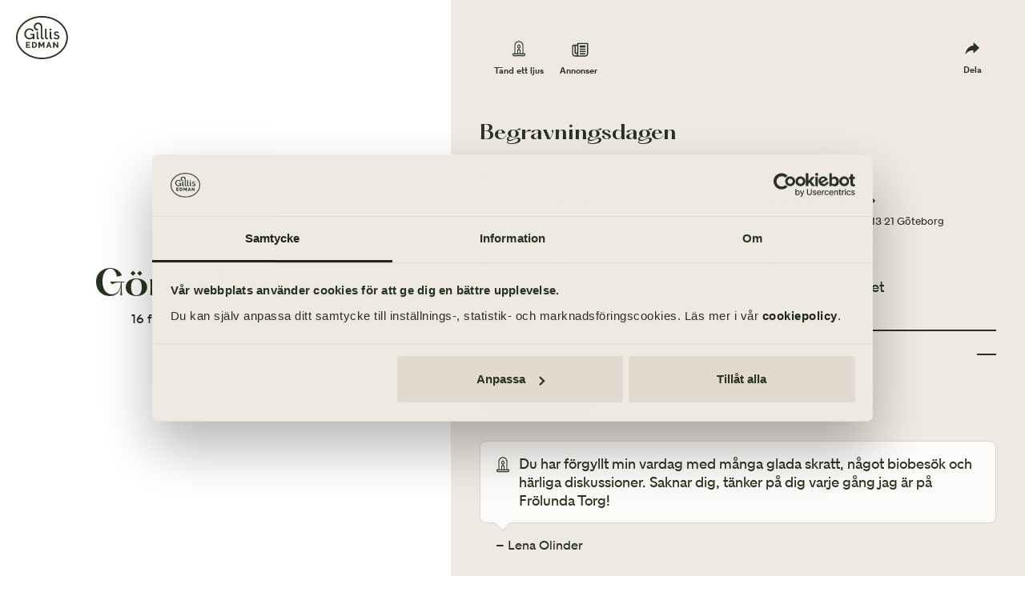

--- FILE ---
content_type: text/html; charset=utf-8
request_url: https://www.gillisedman.se/delta/minnessida/HBUE/
body_size: 12122
content:
<!DOCTYPE html><html lang="sv"><head cookieconsent="ignore"><meta charSet="utf-8"/><meta name="viewport" content="width=device-width"/><title>Till minne av Göran Larsson - Gillis Edman Begravningsbyrå</title><meta name="description" content="16 februari 1951 - 8 augusti 2021"/><meta name="og:title" content="Till minne av Göran Larsson - Gillis Edman Begravningsbyrå"/><meta name="og:description" content="16 februari 1951 - 8 augusti 2021"/><meta name="og:type" content="person"/><meta name="og:image" content="https://www.gillisedman.se/og-image?width=1200&amp;height=630&amp;url=https://www.gillisedman.se/delta/minnessida-og-image/HBUE"/><meta name="twitter:title" content="Till minne av Göran Larsson - Gillis Edman Begravningsbyrå"/><meta name="twitter:description" content="16 februari 1951 - 8 augusti 2021"/><link rel="canonical"/><meta property="og:locale" content="sv_SE"/><meta name="twitter:card" content="summary"/><link rel="icon" href="/favicon-gillis.svg" type="image/svg+xml"/><link rel="mask-icon" href="/mask-icongillis.svg" color="#45563A"/><meta name="google-site-verification" content="jaEENuaqWebUeTgT9zU25a0uWQF0otpHlSjNipsLoCQ"/><meta name="msvalidate.01" content="8A32D8FD74A3F55245E5A0F41CE610E8"/><meta name="next-head-count" content="17"/><script id="consent-script" data-cookieconsent="ignore">window.dataLayer = window.dataLayer || [];
                  function gtag() {
                    dataLayer.push(arguments);
                  }
                  gtag("consent", "default", {
                    ad_personalization: "denied",
                    ad_storage: "denied",
                    ad_user_data: "denied",
                    analytics_storage: "denied",
                    functionality_storage: "denied",
                    personalization_storage: "denied",
                    security_storage: "granted",
                    wait_for_update: 2000,
                  });
                  gtag("set", "ads_data_redaction", true);
                  gtag("set", "url_passthrough", true);</script><link data-next-font="" rel="preconnect" href="/" crossorigin="anonymous"/><link rel="preload" href="/delta/_next/static/css/139a793b459223b9.css" as="style"/><link rel="stylesheet" href="/delta/_next/static/css/139a793b459223b9.css" data-n-g=""/><noscript data-n-css=""></noscript><script defer="" nomodule="" src="/delta/_next/static/chunks/polyfills-78c92fac7aa8fdd8.js"></script><script src="/delta/_next/static/chunks/webpack-a621eabcaef8ab9f.js" defer="" data-cookieconsent="ignore"></script><script src="/delta/_next/static/chunks/framework-1e3afc61422b958b.js" defer="" data-cookieconsent="ignore"></script><script src="/delta/_next/static/chunks/main-667d7aaecf0bbd4c.js" defer="" data-cookieconsent="ignore"></script><script src="/delta/_next/static/chunks/pages/_app-57884c86e2618d53.js" defer="" data-cookieconsent="ignore"></script><script src="/delta/_next/static/chunks/pages/minnessida/%5Bid%5D-bb98e15265fe7b91.js" defer="" data-cookieconsent="ignore"></script><script src="/delta/_next/static/PmCS9_VSat83bBGwURDb0/_buildManifest.js" defer="" data-cookieconsent="ignore"></script><script src="/delta/_next/static/PmCS9_VSat83bBGwURDb0/_ssgManifest.js" defer="" data-cookieconsent="ignore"></script><style data-styled="" data-styled-version="5.3.11">html,body,div,span,applet,object,iframe,h1,h2,h3,h4,h5,h6,p,blockquote,pre,a,abbr,acronym,address,big,cite,code,del,dfn,em,img,ins,kbd,q,s,samp,small,strike,strong,sub,sup,tt,var,b,u,i,center,dl,dt,dd,ol,ul,li,fieldset,form,label,legend,table,caption,tbody,tfoot,thead,tr,th,td,article,aside,canvas,details,figcaption,figure,footer,header,hgroup,menu,nav,section,summary,time,mark,audio,video{margin:0;padding:0;border:0;outline:0;font-size:100%;font:inherit;-webkit-font-smoothing:antialiased;-moz-osx-font-smoothing:grayscale;font-smoothing:antialiased;font-feature-settings:"kern","liga","pnum";vertical-align:baseline;}/*!sc*/
article,aside,details,figcaption,figure,footer,header,hgroup,menu,nav,section{display:block;}/*!sc*/
*{box-sizing:border-box;}/*!sc*/
html{font-size:62.5%;}/*!sc*/
body{line-height:1;}/*!sc*/
blockquote,q{quotes:none;}/*!sc*/
blockquote:before,blockquote:after,q:before,q:after{content:'';content:none;}/*!sc*/
ins{-webkit-text-decoration:none;text-decoration:none;}/*!sc*/
del{-webkit-text-decoration:line-through;text-decoration:line-through;}/*!sc*/
table{border-collapse:collapse;border-spacing:0;}/*!sc*/
html{font-family:sans-serif;-ms-text-size-adjust:100%;-webkit-text-size-adjust:100%;}/*!sc*/
audio,canvas,progress,video{display:inline-block;vertical-align:baseline;}/*!sc*/
audio:not([controls]){display:none;height:0;}/*!sc*/
[hidden],template{display:none;}/*!sc*/
a{background:transparent;}/*!sc*/
a:active,a:hover{outline:0;}/*!sc*/
abbr[title]{border-bottom:1px dotted;}/*!sc*/
b,strong{font-weight:bold;}/*!sc*/
dfn{font-style:italic;}/*!sc*/
small{font-size:80%;}/*!sc*/
sub,sup{font-size:75%;line-height:0;position:relative;vertical-align:baseline;}/*!sc*/
sup{top:-0.5em;}/*!sc*/
sub{bottom:-0.25em;}/*!sc*/
img{border:0;max-width:100%;}/*!sc*/
svg:not(:root){overflow:hidden;}/*!sc*/
hr{-moz-box-sizing:content-box;box-sizing:content-box;height:0;}/*!sc*/
pre{overflow:auto;}/*!sc*/
code,kbd,pre,samp{font-family:monospace,monospace;}/*!sc*/
button,input,optgroup,select,textarea{color:inherit;font:inherit;}/*!sc*/
button{overflow:visible;}/*!sc*/
button,select{text-transform:none;}/*!sc*/
button,html input[type="button"],input[type="reset"],input[type="submit"]{cursor:pointer;}/*!sc*/
button[disabled],html input[disabled]{cursor:default;}/*!sc*/
button::-moz-focus-inner,input::-moz-focus-inner{border:0;padding:0;}/*!sc*/
input{line-height:normal;}/*!sc*/
input[type="checkbox"],input[type="radio"]{box-sizing:border-box;padding:0;}/*!sc*/
input[type="number"]::-webkit-inner-spin-button,input[type="number"]::-webkit-outer-spin-button{display:none;}/*!sc*/
input[type="search"]{-webkit-appearance:textfield;box-sizing:border-box;}/*!sc*/
input[type="search"]::-webkit-search-cancel-button,input[type="search"]::-webkit-search-decoration{-webkit-appearance:none;}/*!sc*/
textarea{overflow:auto;}/*!sc*/
optgroup{font-weight:bold;}/*!sc*/
data-styled.g1[id="sc-global-fHOpRt1"]{content:"sc-global-fHOpRt1,"}/*!sc*/
.lfXLs{color:#27331E;font-size:1.8rem;-webkit-column-count:auto;column-count:auto;font-weight:normal;font-style:normal;margin-bottom:0.4rem;line-height:1.4;max-width:80rem;}/*!sc*/
.lfXLs a:not([class]){-webkit-text-decoration:underline;text-decoration:underline;color:#45563A;}/*!sc*/
.lfXLs a:not([class]):hover{color:#C8A58E;}/*!sc*/
@media screen and (max-width:768px){.lfXLs{-webkit-column-count:auto;column-count:auto;}}/*!sc*/
.iheWVC{color:#27331E;font-size:1.6rem;-webkit-column-count:auto;column-count:auto;font-weight:normal;font-style:normal;margin-bottom:0.4rem;line-height:1.4;max-width:80rem;}/*!sc*/
.iheWVC a:not([class]){-webkit-text-decoration:underline;text-decoration:underline;color:#45563A;}/*!sc*/
.iheWVC a:not([class]):hover{color:#C8A58E;}/*!sc*/
@media screen and (max-width:768px){.iheWVC{-webkit-column-count:auto;column-count:auto;}}/*!sc*/
.iOZemG{color:#27331E;font-size:1.8rem;-webkit-column-count:auto;column-count:auto;font-weight:bold;font-style:normal;margin-bottom:0.4rem;line-height:1.4;max-width:80rem;}/*!sc*/
.iOZemG a:not([class]){-webkit-text-decoration:underline;text-decoration:underline;color:#45563A;}/*!sc*/
.iOZemG a:not([class]):hover{color:#C8A58E;}/*!sc*/
@media screen and (max-width:768px){.iOZemG{-webkit-column-count:auto;column-count:auto;}}/*!sc*/
data-styled.g2[id="sc-c45e863f-0"]{content:"lfXLs,iheWVC,iOZemG,"}/*!sc*/
.iTsyrN{display:-webkit-box;display:-webkit-flex;display:-ms-flexbox;display:flex;-webkit-align-items:center;-webkit-box-align:center;-ms-flex-align:center;align-items:center;width:24px;}/*!sc*/
@media screen and (max-width:768px){.iTsyrN{width:20px;}}/*!sc*/
.iTsyrN > svg{width:100%;}/*!sc*/
data-styled.g3[id="sc-b93761aa-0"]{content:"iTsyrN,"}/*!sc*/
.cJJpG{display:-webkit-box;display:-webkit-flex;display:-ms-flexbox;display:flex;width:100%;height:auto;-webkit-align-items:center;-webkit-box-align:center;-ms-flex-align:center;align-items:center;-webkit-box-pack:justify;-webkit-justify-content:space-between;-ms-flex-pack:justify;justify-content:space-between;-webkit-align-items:center;-webkit-box-align:center;-ms-flex-align:center;align-items:center;-webkit-flex-wrap:nowrap;-ms-flex-wrap:nowrap;flex-wrap:nowrap;}/*!sc*/
data-styled.g4[id="sc-60a6733d-0"]{content:"cJJpG,"}/*!sc*/
.hbJXHF{padding:0 3.6rem;-webkit-box-pack:start;-webkit-justify-content:flex-start;-ms-flex-pack:start;justify-content:flex-start;}/*!sc*/
.hbJXHF svg{width:6rem;margin-right:2rem;margin-bottom:2.4rem;}/*!sc*/
.hbJXHF > .sc-c45e863f-0{display:none;font-size:4.2rem;font-family:hatton;font-weight:bold;font-feature-settings:'kern','pnum','ss01';}/*!sc*/
data-styled.g21[id="sc-9389d4f9-0"]{content:"hbJXHF,"}/*!sc*/
@media screen and (min-width:1440px){html{font-size:70%;}}/*!sc*/
@media screen and (min-width:1680px){html{font-size:76%;}}/*!sc*/
@media screen and (max-width:1024px){html{font-size:55%;}}/*!sc*/
@media screen and (max-width:768px){html{font-size:55%;}}/*!sc*/
html,body{font-family:magsans;}/*!sc*/
body{color:#27331E;font-size:1.8rem;}/*!sc*/
body #__next{display:-webkit-box;display:-webkit-flex;display:-ms-flexbox;display:flex;-webkit-flex-direction:column;-ms-flex-direction:column;flex-direction:column;min-height:100vh;}/*!sc*/
@media screen and (max-width:768px){body{padding-top:110px;}body #__next{min-height:calc( 100vh - 110px);}}/*!sc*/
body.hide-header{padding-top:0px !important;}/*!sc*/
input{font-size:1.8rem;}/*!sc*/
a{-webkit-text-decoration:none;text-decoration:none;}/*!sc*/
p{color:#27331E;}/*!sc*/
h1,h2,h3,h4,h5,h6,strong{font-weight:bold;}/*!sc*/
h1,h2,h3,h4,h5,h6{font-family:hatton;}/*!sc*/
h1{font-size:4.2rem;}/*!sc*/
h2{font-size:3.2rem;}/*!sc*/
h3{font-size:2.4rem;}/*!sc*/
h4{font-size:1.8rem;}/*!sc*/
h5{font-size:1.6rem;}/*!sc*/
h6{font-size:1.3rem;}/*!sc*/
code,kbd,pre,samp{font-family:monospace;background:#e6e6e6;padding:.1em .2em;margin:0.1em;padding:.25ex .75ch;}/*!sc*/
.sc-9389d4f9-0{display:none;}/*!sc*/
.basicLightbox{background:rgba(0,0,0,0.4);-webkit-transition:opacity .3s ease;transition:opacity .3s ease;z-index:10000;}/*!sc*/
.basicLightbox .basicLightbox__placeholder{-webkit-transform:none !important;-ms-transform:none !important;transform:none !important;}/*!sc*/
.lightbox-video .basicLightbox__placeholder{width:100%;max-width:95vw;}/*!sc*/
.lightbox-video .iframe-wrapper{position:relative;padding-bottom:56.25%;height:0;}/*!sc*/
.lightbox-video .iframe-wrapper > iframe{position:absolute;top:0;left:0;width:100%;height:100%;}/*!sc*/
.lightbox-gallery .basicLightbox__placeholder{width:100%;max-width:95vw;max-height:100vh;padding:4.2rem 0;}/*!sc*/
.lightbox-gallery .close-wrapper{cursor:pointer;position:absolute;top:0;right:0;z-index:10001;}/*!sc*/
data-styled.g22[id="sc-global-klQHAO1"]{content:"sc-global-klQHAO1,"}/*!sc*/
.gXJauK{position:relative;display:-webkit-inline-box;display:-webkit-inline-flex;display:-ms-inline-flexbox;display:inline-flex;-webkit-align-items:center;-webkit-box-align:center;-ms-flex-align:center;align-items:center;-webkit-box-pack:center;-webkit-justify-content:center;-ms-flex-pack:center;justify-content:center;font-family:magsans;font-weight:700;text-transform:uppercase;-webkit-letter-spacing:0.075em;-moz-letter-spacing:0.075em;-ms-letter-spacing:0.075em;letter-spacing:0.075em;font-size:1.6rem;padding:0;border-radius:10rem;opacity:1;-webkit-transition:0.3s cubic-bezier(0.390,0.575,0.565,1.000);transition:0.3s cubic-bezier(0.390,0.575,0.565,1.000);color:#27331E;background-color:transparent;border:none;line-height:1.4;}/*!sc*/
.gXJauK .sc-b93761aa-0{margin-right:0.4rem;}/*!sc*/
.gXJauK > .sc-b93761aa-0 > svg > path{fill:#27331E;-webkit-transition:0.3s cubic-bezier(0.390,0.575,0.565,1.000);transition:0.3s cubic-bezier(0.390,0.575,0.565,1.000);}/*!sc*/
.gXJauK:focus{outline:none;}/*!sc*/
.gXJauK:hover{color:#45563A;background-color:transparent;}/*!sc*/
.gXJauK:hover > .sc-b93761aa-0 > svg > path{fill:#45563A;}/*!sc*/
.iZgrNy{position:relative;display:-webkit-inline-box;display:-webkit-inline-flex;display:-ms-inline-flexbox;display:inline-flex;-webkit-align-items:center;-webkit-box-align:center;-ms-flex-align:center;align-items:center;-webkit-box-pack:center;-webkit-justify-content:center;-ms-flex-pack:center;justify-content:center;font-family:magsans;font-weight:700;text-transform:uppercase;-webkit-letter-spacing:0.075em;-moz-letter-spacing:0.075em;-ms-letter-spacing:0.075em;letter-spacing:0.075em;font-size:1.3rem;padding:0.8rem 2rem;border-radius:10rem;opacity:1;-webkit-transition:0.3s cubic-bezier(0.390,0.575,0.565,1.000);transition:0.3s cubic-bezier(0.390,0.575,0.565,1.000);color:#EEE9E2;background-color:#27331E;border:none;line-height:1.4;}/*!sc*/
.iZgrNy .sc-b93761aa-0{margin-right:0.4rem;}/*!sc*/
.iZgrNy > .sc-b93761aa-0 > svg > path{fill:#EEE9E2;-webkit-transition:0.3s cubic-bezier(0.390,0.575,0.565,1.000);transition:0.3s cubic-bezier(0.390,0.575,0.565,1.000);}/*!sc*/
.iZgrNy:focus{outline:none;}/*!sc*/
.iZgrNy:hover{color:#EEE9E2;background-color:#45563A;}/*!sc*/
.iZgrNy:hover > .sc-b93761aa-0 > svg > path{fill:#EEE9E2;}/*!sc*/
data-styled.g23[id="sc-2164ef0e-0"]{content:"gXJauK,iZgrNy,"}/*!sc*/
.bLnVvV{color:#27331E;font-weight:bold;font-size:4.2rem;}/*!sc*/
.bLnVvV span{font-feature-settings:'kern','pnum','ss01';}/*!sc*/
data-styled.g27[id="sc-b97b6083-1"]{content:"bLnVvV,"}/*!sc*/
.kjyhtu{color:#27331E;font-weight:bold;font-size:2.4rem;}/*!sc*/
.kjyhtu span{font-feature-settings:'kern','pnum','ss01';}/*!sc*/
.gjPUmr{color:#27331E;font-weight:bold;font-size:1.6rem;}/*!sc*/
.gjPUmr span{font-feature-settings:'kern','pnum','ss01';}/*!sc*/
data-styled.g28[id="sc-b97b6083-2"]{content:"kjyhtu,gjPUmr,"}/*!sc*/
.isRpVO{text-transform:uppercase;font-size:1.3rem;margin:0 0 0.8rem;font-weight:bold;-webkit-letter-spacing:0.075em;-moz-letter-spacing:0.075em;-ms-letter-spacing:0.075em;letter-spacing:0.075em;text-transform:uppercase;color:#27331E;}/*!sc*/
data-styled.g33[id="sc-4de2b8e6-0"]{content:"isRpVO,"}/*!sc*/
.jhGNLD{max-width:1440px;margin:0 auto;width:100%;padding:0 3.6rem;}/*!sc*/
@media screen and (max-width:1024px){.jhGNLD{padding:0 2.4rem;}}/*!sc*/
data-styled.g43[id="sc-3a6f082c-0"]{content:"jhGNLD,"}/*!sc*/
.hifahq{display:grid;grid-template-columns:repeat(2,minmax(0,1fr));grid-column-gap:3.6rem;grid-row-gap:3.6rem;text-align:left;-webkit-align-items:start;-webkit-box-align:start;-ms-flex-align:start;align-items:start;justify-items:start;text-align:left;}/*!sc*/
.no-cssgrid .sc-4c7b6e19-0{display:-webkit-box;display:-webkit-flex;display:-ms-flexbox;display:flex;}/*!sc*/
.hifahq .row-reverse{-webkit-flex-direction:row-reverse;-ms-flex-direction:row-reverse;flex-direction:row-reverse;}/*!sc*/
.hifahq > *{width:100%;}/*!sc*/
.no-cssgrid .sc-4c7b6e19-0 > *{width:calc(50% - 3.6rem);margin-right:3.6rem;margin-bottom:3.6rem;}/*!sc*/
@media screen and (max-width:768px){.hifahq{grid-template-columns:1fr;grid-row-gap:2.4rem;}}/*!sc*/
.boQybH{display:grid;grid-template-columns:repeat(1,minmax(0,1fr));grid-column-gap:3.6rem;grid-row-gap:3.6rem;text-align:left;-webkit-align-items:start;-webkit-box-align:start;-ms-flex-align:start;align-items:start;justify-items:start;text-align:left;}/*!sc*/
.no-cssgrid .sc-4c7b6e19-0{display:-webkit-box;display:-webkit-flex;display:-ms-flexbox;display:flex;}/*!sc*/
.boQybH .row-reverse{-webkit-flex-direction:row-reverse;-ms-flex-direction:row-reverse;flex-direction:row-reverse;}/*!sc*/
.boQybH > *{width:100%;}/*!sc*/
.no-cssgrid .sc-4c7b6e19-0 > *{width:calc(100% - 3.6rem);margin-right:3.6rem;margin-bottom:3.6rem;}/*!sc*/
@media screen and (max-width:768px){.boQybH{grid-template-columns:1fr;grid-row-gap:2.4rem;}}/*!sc*/
@media screen and (max-width:1024px){.boQybH{grid-template-columns:repeat(1,1fr);grid-row-gap:3.6rem;grid-column-gap:2.6rem;}}/*!sc*/
@media screen and (max-width:768px){.boQybH{grid-template-columns:repeat(1,1fr);grid-row-gap:3.6rem;grid-column-gap:2.6rem;}}/*!sc*/
data-styled.g44[id="sc-4c7b6e19-0"]{content:"hifahq,boQybH,"}/*!sc*/
.glboaz{height:0;width:100%;margin:0;padding-top:0.4rem;padding-bottom:0.4rem;display:block;position:relative;background:transparent;}/*!sc*/
@media screen and (max-width:1024px){.glboaz{padding-top:0.4rem;padding-bottom:0.4rem;}}/*!sc*/
@media screen and (max-width:768px){.glboaz{padding-top:0.4rem;padding-bottom:0.4rem;}}/*!sc*/
.glboaz::after{content:'';background-color:#EEE9E2;position:absolute;display:inline-block;width:100%;height:0;margin-left:auto;margin-right:auto;left:0;right:0;}/*!sc*/
.jRwIbf{height:0;width:100%;margin:0;padding-top:1.6rem;padding-bottom:1.6rem;display:block;position:relative;background:transparent;}/*!sc*/
@media screen and (max-width:1024px){.jRwIbf{padding-top:1.6rem;padding-bottom:1.6rem;}}/*!sc*/
@media screen and (max-width:768px){.jRwIbf{padding-top:1.6rem;padding-bottom:1.6rem;}}/*!sc*/
.jRwIbf::after{content:'';background-color:#EEE9E2;position:absolute;display:inline-block;width:100%;height:0;margin-left:auto;margin-right:auto;left:0;right:0;}/*!sc*/
.jcBzLf{height:1px;width:100%;margin:0;padding-top:1.6rem;padding-bottom:1.6rem;display:block;position:relative;background:transparent;}/*!sc*/
@media screen and (max-width:1024px){.jcBzLf{padding-top:1.6rem;padding-bottom:1.6rem;}}/*!sc*/
@media screen and (max-width:768px){.jcBzLf{padding-top:1.6rem;padding-bottom:1.6rem;}}/*!sc*/
.jcBzLf::after{content:'';background-color:#EEE9E2;position:absolute;display:inline-block;width:100%;height:0;margin-left:auto;margin-right:auto;left:0;right:0;border-bottom:2px solid #27331E;width:100%;}/*!sc*/
.cVWIrL{height:0;width:100%;margin:0;padding-top:0.8rem;padding-bottom:0.8rem;display:block;position:relative;background:transparent;}/*!sc*/
@media screen and (max-width:1024px){.cVWIrL{padding-top:0.8rem;padding-bottom:0.8rem;}}/*!sc*/
@media screen and (max-width:768px){.cVWIrL{padding-top:0.8rem;padding-bottom:0.8rem;}}/*!sc*/
.cVWIrL::after{content:'';background-color:#EEE9E2;position:absolute;display:inline-block;width:100%;height:0;margin-left:auto;margin-right:auto;left:0;right:0;}/*!sc*/
data-styled.g66[id="sc-1dc7a6cd-0"]{content:"glboaz,jRwIbf,jcBzLf,cVWIrL,"}/*!sc*/
.dKHAGJ{padding:0 0;display:-webkit-box;display:-webkit-flex;display:-ms-flexbox;display:flex;-webkit-flex-direction:column;-ms-flex-direction:column;flex-direction:column;-webkit-flex:1;-ms-flex:1;flex:1;}/*!sc*/
.dKHAGJ > .sc-1dc7a6cd-0:last-child{padding:0;}/*!sc*/
data-styled.g67[id="sc-15eeabc5-0"]{content:"dKHAGJ,"}/*!sc*/
@media print{html{font-size:50%;}body{overflow:auto;}.sc-fd568799-0{display:none !important;}.sc-9389d4f9-0{display:-webkit-box;display:-webkit-flex;display:-ms-flexbox;display:flex;}.sc-381ac46e-0{display:none;}.sc-15eeabc5-0 > .sc-3a6f082c-0 > .sc-4c7b6e19-0 > .sc-2d912902-0:first-of-type:not(:last-of-type){display:none;}.sc-15eeabc5-0 > div > .sc-3a6f082c-0 > .sc-4c7b6e19-0 > .sc-2d912902-0:first-of-type:not(:last-of-type){display:none;}.sc-15eeabc5-0 > div > .sc-3a6f082c-0{margin:0;padding:0;}.sc-15eeabc5-0 > div > .sc-3a6f082c-0 > .sc-4c7b6e19-0{display:block;}.sc-14b61039-0{display:none;}.sc-da43637c-0{display:none;}.sc-9da46c96-0{display:none;}.sc-2997b0c7-0{display:none;}.sc-77bb263e-0{margin-top:3.6rem;position:relative;width:auto;border:1px solid #999;}}/*!sc*/
data-styled.g68[id="sc-global-jYhPrl1"]{content:"sc-global-jYhPrl1,"}/*!sc*/
.hDdtIB h1,.hDdtIB h2,.hDdtIB h3,.hDdtIB h4,.hDdtIB h5,.hDdtIB h6{line-height:1.2;}/*!sc*/
.hDdtIB h1 span,.hDdtIB h2 span,.hDdtIB h3 span,.hDdtIB h4 span,.hDdtIB h5 span,.hDdtIB h6 span{font-feature-settings:normal;}/*!sc*/
@media screen and (max-width:768px){.hDdtIB h1 br,.hDdtIB h2 br,.hDdtIB h3 br,.hDdtIB h4 br,.hDdtIB h5 br,.hDdtIB h6 br{display:none;}}/*!sc*/
.hDdtIB h1{margin-bottom:2.4rem;}/*!sc*/
.hDdtIB h2{margin-bottom:2rem;}/*!sc*/
.hDdtIB h3,.hDdtIB h4,.hDdtIB h5,.hDdtIB h6{margin-bottom:1.6rem;}/*!sc*/
.hDdtIB p,.hDdtIB ul,.hDdtIB ol{margin-bottom:2.4rem;line-height:1.5;}/*!sc*/
.hDdtIB ul,.hDdtIB ol{padding-left:4.8rem;text-align:left;}/*!sc*/
.hDdtIB ul li,.hDdtIB ol li{margin-bottom:1.6rem;text-align:left;}/*!sc*/
@media screen and (max-width:768px){.hDdtIB ul,.hDdtIB ol{padding-left:3.6rem;}}/*!sc*/
.hDdtIB em{font-style:italic;}/*!sc*/
data-styled.g73[id="sc-44c89f7a-0"]{content:"hDdtIB,"}/*!sc*/
.cftwty{display:-webkit-box;display:-webkit-flex;display:-ms-flexbox;display:flex;-webkit-align-items:center;-webkit-box-align:center;-ms-flex-align:center;align-items:center;border-bottom:2px solid;border-top:none;padding-bottom:1.6rem;padding-top:0;border-color:#27331E;}/*!sc*/
.cftwty .sc-b93761aa-0{margin-right:0.8rem;}/*!sc*/
.cftwty .sc-b97b6083-1,.cftwty .sc-b97b6083-2,.cftwty .sc-b97b6083-3,.cftwty .sc-b97b6083-4,.cftwty .sc-b97b6083-5,.cftwty .sc-b97b6083-6{font-family:magsans;color:#27331E;text-transform:none;-webkit-flex:1;-ms-flex:1;flex:1;text-align:left;-webkit-letter-spacing:0.075em;-moz-letter-spacing:0.075em;-ms-letter-spacing:0.075em;letter-spacing:0.075em;-webkit-letter-spacing:0;-moz-letter-spacing:0;-ms-letter-spacing:0;letter-spacing:0;}/*!sc*/
data-styled.g93[id="sc-83441879-0"]{content:"cftwty,"}/*!sc*/
.cDSivR{overflow:hidden;}/*!sc*/
data-styled.g100[id="sc-9d88e92d-0"]{content:"cDSivR,"}/*!sc*/
.haycLf{position:relative;width:100%;display:-webkit-box;display:-webkit-flex;display:-ms-flexbox;display:flex;-webkit-box-pack:center;-webkit-justify-content:center;-ms-flex-pack:center;justify-content:center;-webkit-align-items:center;-webkit-box-align:center;-ms-flex-align:center;align-items:center;}/*!sc*/
.haycLf:after{position:absolute;display:block;top:0;left:0;content:'';height:100%;width:100%;z-index:1;}/*!sc*/
@media screen and (min-width:769px){.haycLf{height:100vh;width:52vw;position:fixed;left:0;}}/*!sc*/
@media screen and (min-width:1200px){.haycLf{width:44vw;}}/*!sc*/
.haycLf .sc-c45e863f-0{color:#27331E;font-size:1.6rem;margin-bottom:0.8rem;}/*!sc*/
.haycLf h1,.haycLf h2,.haycLf h3,.haycLf h4,.haycLf h5,.haycLf h6{color:#27331E;}/*!sc*/
.haycLf .sc-da43637c-0{height:auto;}/*!sc*/
.haycLf .sc-da43637c-0:after{background:none;}/*!sc*/
data-styled.g236[id="sc-c258c0f8-0"]{content:"haycLf,"}/*!sc*/
.ennkAb{width:100%;max-width:65px;z-index:3;position:absolute;top:0;left:0;margin:2rem;}/*!sc*/
data-styled.g237[id="sc-c258c0f8-1"]{content:"ennkAb,"}/*!sc*/
.bxRYTP{width:100%;z-index:2;}/*!sc*/
@media screen and (min-width:769px){.bxRYTP{overflow-y:auto;max-height:100vh;}}/*!sc*/
data-styled.g239[id="sc-c258c0f8-3"]{content:"bxRYTP,"}/*!sc*/
.fiYMOa{padding:10rem 0 6.4rem;width:100%;max-width:650px;margin:0 auto;text-align:center;z-index:2;}/*!sc*/
data-styled.g240[id="sc-c258c0f8-4"]{content:"fiYMOa,"}/*!sc*/
.jJNjZR{position:relative;margin-bottom:1.6rem;border-bottom:2px solid #27331E;}/*!sc*/
.jJNjZR > .sc-2164ef0e-0{position:absolute;top:-0.2rem;right:1.6rem;}/*!sc*/
.jJNjZR .sc-83441879-0{display:-webkit-box;display:-webkit-flex;display:-ms-flexbox;display:flex;-webkit-align-items:center;-webkit-box-align:center;-ms-flex-align:center;align-items:center;border:none;margin-top:0;}/*!sc*/
.jJNjZR .sc-83441879-0 h2{font-size:1.8rem;}/*!sc*/
data-styled.g305[id="sc-30e20a5-0"]{content:"jJNjZR,"}/*!sc*/
.dpZeyu{width:24px;height:24px;position:relative;}/*!sc*/
.dpZeyu:before,.dpZeyu:after{position:absolute;content:' ';height:24px;width:2px;right:11px;bottom:6px;background-color:#27331E;-webkit-transition:-webkit-transform 0.2s;-webkit-transition:transform 0.2s;transition:transform 0.2s;}/*!sc*/
.dpZeyu:before{-webkit-transform:rotate(0deg);-ms-transform:rotate(0deg);transform:rotate(0deg);}/*!sc*/
.dpZeyu:after{-webkit-transform:rotate(90deg);-ms-transform:rotate(90deg);transform:rotate(90deg);visibility:visible;}/*!sc*/
data-styled.g306[id="sc-30e20a5-1"]{content:"dpZeyu,"}/*!sc*/
.cnTaHN{display:-webkit-box;display:-webkit-flex;display:-ms-flexbox;display:flex;-webkit-flex-direction:row;-ms-flex-direction:row;flex-direction:row;-webkit-box-pack:justify;-webkit-justify-content:space-between;-ms-flex-pack:justify;justify-content:space-between;-webkit-align-items:center;-webkit-box-align:center;-ms-flex-align:center;align-items:center;cursor:pointer;}/*!sc*/
data-styled.g307[id="sc-30e20a5-2"]{content:"cnTaHN,"}/*!sc*/
.elwyNd{position:fixed;overflow-y:auto;z-index:2002;max-height:100%;max-width:100%;background:#27331E;width:34rem;height:calc(100vh - 60px);top:0;left:0;top:auto;bottom:0;}/*!sc*/
.elwyNd .sc-83441879-0{border-bottom:1px solid #EEE9E2;}/*!sc*/
.elwyNd .sc-c45e863f-0{color:#EEE9E2;}/*!sc*/
.elwyNd .sc-b97b6083-1,.elwyNd .sc-b97b6083-2,.elwyNd .sc-b97b6083-3,.elwyNd .sc-b97b6083-4,.elwyNd .sc-b97b6083-5,.elwyNd .sc-b97b6083-6{color:#EEE9E2;}/*!sc*/
data-styled.g381[id="sc-58849375-0"]{content:"elwyNd,"}/*!sc*/
.iWGraZ{height:100%;}/*!sc*/
data-styled.g382[id="sc-58849375-1"]{content:"iWGraZ,"}/*!sc*/
.jvsBvb{padding:3.6rem 3.6rem 3.6rem 2.4rem;}/*!sc*/
@media screen and (max-width:768px){.jvsBvb{padding-bottom:6.4rem;}}/*!sc*/
data-styled.g430[id="sc-6341f7-0"]{content:"jvsBvb,"}/*!sc*/
.ccKfEH{list-style:none;padding:0;margin-bottom:3.6rem;}/*!sc*/
.ccKfEH:last-child{margin-bottom:0;}/*!sc*/
data-styled.g432[id="sc-f03a3944-1"]{content:"ccKfEH,"}/*!sc*/
.bGXlTx{margin-bottom:2rem;}/*!sc*/
.bGXlTx .sc-4de2b8e6-0{font-weight:normal;text-transform:uppercase;color:rgba(238,233,226,0.8);}/*!sc*/
.bGXlTx .sc-c45e863f-0{color:#EEE9E2;line-height:1.2;}/*!sc*/
data-styled.g433[id="sc-f03a3944-2"]{content:"bGXlTx,"}/*!sc*/
.gpJnsA{background:transparent;border:none;outline:none;width:100%;text-align:left;padding:0;}/*!sc*/
.gpJnsA:hover{opacity:0.7;}/*!sc*/
data-styled.g434[id="sc-f03a3944-3"]{content:"gpJnsA,"}/*!sc*/
.iykPOk{display:-webkit-box;display:-webkit-flex;display:-ms-flexbox;display:flex;-webkit-flex-direction:column;-ms-flex-direction:column;flex-direction:column;-webkit-flex:1;-ms-flex:1;flex:1;background:#FFFFFF;}/*!sc*/
@media screen and (min-width:769px){.iykPOk{-webkit-flex-direction:row;-ms-flex-direction:row;flex-direction:row;-webkit-box-pack:end;-webkit-justify-content:flex-end;-ms-flex-pack:end;justify-content:flex-end;}}/*!sc*/
data-styled.g496[id="sc-bcb2a5b4-0"]{content:"iykPOk,"}/*!sc*/
.fKHcAb{background:#EEE9E2;min-height:calc(100vh - 500px);padding-bottom:76px;}/*!sc*/
@media screen and (min-width:769px){.fKHcAb{width:48vw;min-height:100vh;-webkit-box-pack:end;-webkit-justify-content:flex-end;-ms-flex-pack:end;justify-content:flex-end;padding-bottom:2.4rem;}}/*!sc*/
@media screen and (min-width:1200px){.fKHcAb{width:56vw;}}/*!sc*/
data-styled.g497[id="sc-148b5d25-0"]{content:"fKHcAb,"}/*!sc*/
.dfRdvV{position:fixed;left:0;bottom:0;width:100%;z-index:2;padding:0.8rem;border-bottom:0;background:#FCFBF9;box-shadow:0px 4px 14px 0px rgba(0,0,0,0.2);}/*!sc*/
@media screen and (min-width:769px){.dfRdvV{position:static;bottom:0;margin-bottom:3.6rem;background:transparent;padding-bottom:1.6rem;box-shadow:none;}}/*!sc*/
.dfRdvV .sc-3a6f082c-0{display:-webkit-box;display:-webkit-flex;display:-ms-flexbox;display:flex;-webkit-box-pack:justify;-webkit-justify-content:space-between;-ms-flex-pack:justify;justify-content:space-between;padding:0;}/*!sc*/
data-styled.g499[id="sc-d69f49ae-0"]{content:"dfRdvV,"}/*!sc*/
.dRAVVh{display:-webkit-box;display:-webkit-flex;display:-ms-flexbox;display:flex;-webkit-align-items:center;-webkit-box-align:center;-ms-flex-align:center;align-items:center;}/*!sc*/
@media screen and (max-width:768px){.dRAVVh{margin-left:0.8rem;}}/*!sc*/
data-styled.g500[id="sc-d69f49ae-1"]{content:"dRAVVh,"}/*!sc*/
.bdOmVV{display:-webkit-box;display:-webkit-flex;display:-ms-flexbox;display:flex;-webkit-align-items:center;-webkit-box-align:center;-ms-flex-align:center;align-items:center;}/*!sc*/
@media screen and (max-width:768px){.bdOmVV{margin-right:0.8rem;}}/*!sc*/
data-styled.g501[id="sc-d69f49ae-2"]{content:"bdOmVV,"}/*!sc*/
.hKzBKf{cursor:pointer;padding:0.8rem 1rem;color:#27331E;-webkit-box-pack:end;-webkit-justify-content:flex-end;-ms-flex-pack:end;justify-content:flex-end;display:-webkit-box;display:-webkit-flex;display:-ms-flexbox;display:flex;-webkit-flex-direction:column;-ms-flex-direction:column;flex-direction:column;-webkit-align-items:center;-webkit-box-align:center;-ms-flex-align:center;align-items:center;}/*!sc*/
.hKzBKf p{text-align:center;font-size:10px;margin-top:0.4rem;margin-bottom:0;}/*!sc*/
@media screen and (min-width:769px){.hKzBKf p{font-size:11px;margin-top:0.8rem;}}/*!sc*/
data-styled.g502[id="sc-d69f49ae-3"]{content:"hKzBKf,"}/*!sc*/
.cPuHUb .sc-6beaa6f2-0{margin-bottom:0;}/*!sc*/
.cPuHUb .sc-4de2b8e6-0{color:#27331E;margin-bottom:0.8rem;}/*!sc*/
.cPuHUb .sc-1dc7a6cd-0::after{border-color:#27331E;}/*!sc*/
.cPuHUb .sc-2164ef0e-0{margin-bottom:2.4rem;}/*!sc*/
data-styled.g504[id="sc-598d1327-0"]{content:"cPuHUb,"}/*!sc*/
.dpXvgT .sc-4de2b8e6-0{color:#27331E;margin-bottom:0.8rem;}/*!sc*/
data-styled.g507[id="sc-5c37ec38-0"]{content:"dpXvgT,"}/*!sc*/
.kVBOkb{display:-webkit-box;display:-webkit-flex;display:-ms-flexbox;display:flex;-webkit-flex-direction:column;-ms-flex-direction:column;flex-direction:column;}/*!sc*/
.kVBOkb .sc-60a6733d-0{display:block;}/*!sc*/
.kVBOkb .sc-60a6733d-0 .sc-2164ef0e-0:first-child{margin-right:1.6rem;}/*!sc*/
.kVBOkb .sc-60a6733d-0 .sc-2164ef0e-0:first-child span span{color:#999;}/*!sc*/
.kVBOkb .sc-4c7b6e19-0{grid-row-gap:1rem;}/*!sc*/
@media screen and (max-width:1400px){.kVBOkb .sc-4c7b6e19-0{grid-template-columns:repeat(1,1fr);grid-column-gap:2.6rem;}}/*!sc*/
data-styled.g510[id="sc-5dcc7177-0"]{content:"kVBOkb,"}/*!sc*/
</style></head><body><div id="__next"><div title="Till minne av Göran Larsson - Gillis Edman Begravningsbyrå" class="sc-9389d4f9-0 hbJXHF"><div class="sc-44c89f7a-0 hDdtIB"><div class="sc-60a6733d-0 cJJpG"><svg xmlns="http://www.w3.org/2000/svg" viewBox="0 0 190 159" fill="#27331E"><path d="M94.7246 0C42.4937 0 0 35.6262 0 79.42C0 123.214 42.4937 158.84 94.7246 158.84C146.955 158.84 189.449 123.214 189.449 79.42C189.449 35.6262 146.955 0 94.7246 0ZM94.7246 153.261C45.5703 153.261 5.57916 120.137 5.57916 79.42C5.57916 38.7027 45.5703 5.57916 94.7246 5.57916C143.879 5.57916 183.89 38.7027 183.89 79.42C183.89 120.137 143.879 153.261 94.7246 153.261Z"></path><path d="M80.9583 85.741C76.9135 85.741 74.9614 83.5507 74.9614 79.0569V57.5836H80.5366V77.218C80.5366 79.0023 80.7435 80.9075 83.1954 80.9075C83.3828 80.9075 83.5663 80.9075 83.7498 80.8841V85.4638C82.8343 85.6709 81.8967 85.764 80.9583 85.741Z"></path><path d="M114.136 85.741C108.444 85.741 105.676 83.129 105.676 77.2805V46.5268H111.271V76.363C111.271 79.5879 112.532 81.0246 115.358 81.0246C115.831 81.0287 116.303 81.0013 116.772 80.9426V85.534C115.902 85.6871 115.019 85.7564 114.136 85.741Z"></path><path d="M129.094 85.741C125.057 85.741 123.097 83.5546 123.097 79.0569V57.5836H128.672V77.218C128.672 79.0023 128.879 80.9075 131.327 80.9075C131.518 80.9075 131.717 80.9075 131.881 80.8841V85.4638C130.967 85.6709 130.031 85.764 129.094 85.741Z"></path><path d="M125.884 53.2265C125.208 53.2272 124.546 53.0273 123.983 52.652C123.42 52.2766 122.981 51.7427 122.722 51.1179C122.462 50.493 122.394 49.8052 122.526 49.1415C122.657 48.4778 122.982 47.868 123.461 47.3893C123.939 46.9106 124.548 46.5845 125.212 46.4522C125.875 46.32 126.563 46.3875 127.188 46.6462C127.813 46.9049 128.348 47.3433 128.724 47.9058C129.1 48.4683 129.3 49.1297 129.3 49.8063C129.302 50.2554 129.214 50.7003 129.043 51.1155C128.871 51.5306 128.62 51.9079 128.302 52.2256C127.985 52.5434 127.608 52.7953 127.193 52.9671C126.778 53.1388 126.333 53.227 125.884 53.2265Z"></path><path d="M147.553 85.9128C143.313 85.9128 139.159 83.7967 136.914 80.8373L140.037 77.5265C141.911 79.381 144.48 81.2667 147.682 81.2667C153.069 81.2667 153.487 78.3581 153.487 77.464C153.487 76.3161 152.753 75.2737 151.48 74.5983C150.825 74.1805 145.866 72.5603 145.175 72.2792C140.471 70.5925 138.472 68.3398 138.472 64.744C138.472 62.2726 139.35 60.379 141.15 58.9462C143.122 57.4464 145.549 56.6678 148.025 56.7403C151.672 56.7403 154.448 57.9116 156.501 60.2971L153.542 63.4204C152.179 62.0344 150.29 61.3317 147.908 61.3317C145.429 61.3317 143.762 62.6279 143.762 64.5566C143.743 65.096 143.887 65.6285 144.176 66.0843C144.466 66.54 144.886 66.8975 145.382 67.11C146.815 67.7932 151.477 69.4134 151.477 69.4134C156.595 71.2289 158.777 73.6144 158.777 77.3937C158.766 82.7308 154.573 85.9128 147.553 85.9128Z"></path><path d="M49.0685 86.0416C46.502 86.0616 43.9649 85.4955 41.6504 84.3862C39.391 83.2986 37.3658 81.78 35.6887 79.9158C33.9832 78.003 32.6415 75.7947 31.7298 73.3997C30.7703 70.9086 30.2831 68.2606 30.293 65.5912C30.2837 62.951 30.7711 60.3326 31.7298 57.8725C32.6443 55.5064 33.9892 53.3302 35.6965 51.4539C37.3924 49.6161 39.4377 48.1348 41.7129 47.0968C44.0958 46.0206 46.6843 45.4757 49.2988 45.5C53.1055 45.5 56.3265 46.3004 58.9072 47.8816C61.3144 49.3356 63.2797 51.4183 64.5917 53.9058L60.258 57.0292C59.2314 55.0433 57.6587 53.3921 55.7252 52.2699C53.7141 51.1306 51.4384 50.5408 49.127 50.5599C47.2492 50.5401 45.3952 50.9811 43.7275 51.8444C42.1401 52.6731 40.7375 53.8154 39.6046 55.202C38.4428 56.6429 37.5561 58.2853 36.9888 60.0472C36.3834 61.8959 36.0776 63.8294 36.083 65.7747C36.0696 67.7918 36.4174 69.795 37.1098 71.6896C37.7499 73.4507 38.705 75.0806 39.9287 76.4996C41.1154 77.8663 42.5671 78.9781 44.196 79.7675C45.8748 80.5809 47.7184 80.9963 49.5838 80.9817C51.7031 80.9792 53.7916 80.4748 55.6783 79.5098C57.7859 78.379 59.6446 76.8362 61.1443 74.9731L61.2965 74.7896V69.9405H52.7541V65.353H66.864V85.7527H61.2965V80.6772L60.1955 81.7352C57.1502 84.679 53.6169 86.0416 49.0685 86.0416Z"></path><path d="M36.5554 117.111V95.6304H51.3524V99.6947H41.1233V104.267H49.9625V108.065H41.1233V113.047H51.6218V117.111H36.5554Z"></path><path d="M58.1029 117.127V95.6538H65.9817C67.5587 95.6231 69.1257 95.9113 70.5887 96.501C71.8367 97.0125 72.9589 97.7889 73.8777 98.7764C74.7964 99.7639 75.4899 100.939 75.9101 102.221C76.3581 103.557 76.5823 104.958 76.5739 106.367C76.5923 107.871 76.3424 109.366 75.836 110.783C75.3699 112.053 74.6408 113.21 73.6964 114.179C72.7425 115.133 71.6003 115.878 70.3427 116.366C68.9499 116.892 67.4703 117.15 65.9817 117.127H58.1029ZM62.667 113.063H65.9817C66.8673 113.079 67.7462 112.905 68.5585 112.551C69.2773 112.231 69.9151 111.753 70.4247 111.154C70.9414 110.528 71.3325 109.808 71.5764 109.034C71.8454 108.168 71.9771 107.266 71.9669 106.359C71.9788 105.443 71.847 104.53 71.5764 103.654C71.3326 102.88 70.9341 102.164 70.4052 101.549C69.8879 100.962 69.2446 100.499 68.5233 100.194C67.7153 99.8614 66.8477 99.6967 65.9738 99.7103H62.667V113.063Z"></path><path d="M99.273 117.111V103.962L94.2522 113.563H91.7379L86.717 103.958V117.111H82.153V95.6304H86.92L92.9833 107.296L99.1012 95.6304H103.837V117.111H99.273Z"></path><path d="M125.228 117.127L123.276 111.892H116.284L114.359 117.127H109.639L117.838 95.6538H121.781L129.949 117.127H125.228ZM117.127 108.538H122.351L119.794 101.249L117.127 108.538Z"></path><path d="M150.403 117.111L139.967 104.106V117.111H135.403V95.6304H138.925L149.509 108.956V95.6616H154.073V117.111H150.403Z"></path><path d="M98.9529 85.7175C93.2566 85.7175 90.4885 83.129 90.4885 77.2805C90.4885 77.2805 90.4651 42.6343 90.4651 42.2751C90.4651 33.6038 86.3812 29.801 81.052 29.6058C74.282 29.3638 70.4441 33.7521 70.4441 38.7183C70.4441 43.3722 72.7867 48.0455 80.5756 48.0455V52.7306C69.269 53.8785 64.865 46.07 64.865 38.7183C64.865 30.6756 71.3499 24.1321 80.9583 24.1321C86.9981 24.1321 92.2805 26.8104 94.7715 33.1704C95.6968 35.5481 96.0442 38.5153 96.0442 41.9354C96.0442 42.3649 96.0677 76.363 96.0677 76.363C96.0677 79.5879 97.3287 81.0246 100.155 81.0246C100.628 81.0287 101.1 81.0013 101.569 80.9426V85.5028C100.706 85.657 99.8297 85.7289 98.9529 85.7175Z"></path></svg><p class="sc-c45e863f-0 lfXLs"><span>Till minne av Göran Larsson - Gillis Edman Begravningsbyrå</span></p></div></div></div><main class="sc-15eeabc5-0 dKHAGJ"><div class="sc-bcb2a5b4-0 iykPOk"><div class="sc-c258c0f8-0 haycLf"><div class="sc-c258c0f8-1 ennkAb"><a href="/delta/"><svg xmlns="http://www.w3.org/2000/svg" viewBox="0 0 190 159" fill="#27331E"><path d="M94.7246 0C42.4937 0 0 35.6262 0 79.42C0 123.214 42.4937 158.84 94.7246 158.84C146.955 158.84 189.449 123.214 189.449 79.42C189.449 35.6262 146.955 0 94.7246 0ZM94.7246 153.261C45.5703 153.261 5.57916 120.137 5.57916 79.42C5.57916 38.7027 45.5703 5.57916 94.7246 5.57916C143.879 5.57916 183.89 38.7027 183.89 79.42C183.89 120.137 143.879 153.261 94.7246 153.261Z"></path><path d="M80.9583 85.741C76.9135 85.741 74.9614 83.5507 74.9614 79.0569V57.5836H80.5366V77.218C80.5366 79.0023 80.7435 80.9075 83.1954 80.9075C83.3828 80.9075 83.5663 80.9075 83.7498 80.8841V85.4638C82.8343 85.6709 81.8967 85.764 80.9583 85.741Z"></path><path d="M114.136 85.741C108.444 85.741 105.676 83.129 105.676 77.2805V46.5268H111.271V76.363C111.271 79.5879 112.532 81.0246 115.358 81.0246C115.831 81.0287 116.303 81.0013 116.772 80.9426V85.534C115.902 85.6871 115.019 85.7564 114.136 85.741Z"></path><path d="M129.094 85.741C125.057 85.741 123.097 83.5546 123.097 79.0569V57.5836H128.672V77.218C128.672 79.0023 128.879 80.9075 131.327 80.9075C131.518 80.9075 131.717 80.9075 131.881 80.8841V85.4638C130.967 85.6709 130.031 85.764 129.094 85.741Z"></path><path d="M125.884 53.2265C125.208 53.2272 124.546 53.0273 123.983 52.652C123.42 52.2766 122.981 51.7427 122.722 51.1179C122.462 50.493 122.394 49.8052 122.526 49.1415C122.657 48.4778 122.982 47.868 123.461 47.3893C123.939 46.9106 124.548 46.5845 125.212 46.4522C125.875 46.32 126.563 46.3875 127.188 46.6462C127.813 46.9049 128.348 47.3433 128.724 47.9058C129.1 48.4683 129.3 49.1297 129.3 49.8063C129.302 50.2554 129.214 50.7003 129.043 51.1155C128.871 51.5306 128.62 51.9079 128.302 52.2256C127.985 52.5434 127.608 52.7953 127.193 52.9671C126.778 53.1388 126.333 53.227 125.884 53.2265Z"></path><path d="M147.553 85.9128C143.313 85.9128 139.159 83.7967 136.914 80.8373L140.037 77.5265C141.911 79.381 144.48 81.2667 147.682 81.2667C153.069 81.2667 153.487 78.3581 153.487 77.464C153.487 76.3161 152.753 75.2737 151.48 74.5983C150.825 74.1805 145.866 72.5603 145.175 72.2792C140.471 70.5925 138.472 68.3398 138.472 64.744C138.472 62.2726 139.35 60.379 141.15 58.9462C143.122 57.4464 145.549 56.6678 148.025 56.7403C151.672 56.7403 154.448 57.9116 156.501 60.2971L153.542 63.4204C152.179 62.0344 150.29 61.3317 147.908 61.3317C145.429 61.3317 143.762 62.6279 143.762 64.5566C143.743 65.096 143.887 65.6285 144.176 66.0843C144.466 66.54 144.886 66.8975 145.382 67.11C146.815 67.7932 151.477 69.4134 151.477 69.4134C156.595 71.2289 158.777 73.6144 158.777 77.3937C158.766 82.7308 154.573 85.9128 147.553 85.9128Z"></path><path d="M49.0685 86.0416C46.502 86.0616 43.9649 85.4955 41.6504 84.3862C39.391 83.2986 37.3658 81.78 35.6887 79.9158C33.9832 78.003 32.6415 75.7947 31.7298 73.3997C30.7703 70.9086 30.2831 68.2606 30.293 65.5912C30.2837 62.951 30.7711 60.3326 31.7298 57.8725C32.6443 55.5064 33.9892 53.3302 35.6965 51.4539C37.3924 49.6161 39.4377 48.1348 41.7129 47.0968C44.0958 46.0206 46.6843 45.4757 49.2988 45.5C53.1055 45.5 56.3265 46.3004 58.9072 47.8816C61.3144 49.3356 63.2797 51.4183 64.5917 53.9058L60.258 57.0292C59.2314 55.0433 57.6587 53.3921 55.7252 52.2699C53.7141 51.1306 51.4384 50.5408 49.127 50.5599C47.2492 50.5401 45.3952 50.9811 43.7275 51.8444C42.1401 52.6731 40.7375 53.8154 39.6046 55.202C38.4428 56.6429 37.5561 58.2853 36.9888 60.0472C36.3834 61.8959 36.0776 63.8294 36.083 65.7747C36.0696 67.7918 36.4174 69.795 37.1098 71.6896C37.7499 73.4507 38.705 75.0806 39.9287 76.4996C41.1154 77.8663 42.5671 78.9781 44.196 79.7675C45.8748 80.5809 47.7184 80.9963 49.5838 80.9817C51.7031 80.9792 53.7916 80.4748 55.6783 79.5098C57.7859 78.379 59.6446 76.8362 61.1443 74.9731L61.2965 74.7896V69.9405H52.7541V65.353H66.864V85.7527H61.2965V80.6772L60.1955 81.7352C57.1502 84.679 53.6169 86.0416 49.0685 86.0416Z"></path><path d="M36.5554 117.111V95.6304H51.3524V99.6947H41.1233V104.267H49.9625V108.065H41.1233V113.047H51.6218V117.111H36.5554Z"></path><path d="M58.1029 117.127V95.6538H65.9817C67.5587 95.6231 69.1257 95.9113 70.5887 96.501C71.8367 97.0125 72.9589 97.7889 73.8777 98.7764C74.7964 99.7639 75.4899 100.939 75.9101 102.221C76.3581 103.557 76.5823 104.958 76.5739 106.367C76.5923 107.871 76.3424 109.366 75.836 110.783C75.3699 112.053 74.6408 113.21 73.6964 114.179C72.7425 115.133 71.6003 115.878 70.3427 116.366C68.9499 116.892 67.4703 117.15 65.9817 117.127H58.1029ZM62.667 113.063H65.9817C66.8673 113.079 67.7462 112.905 68.5585 112.551C69.2773 112.231 69.9151 111.753 70.4247 111.154C70.9414 110.528 71.3325 109.808 71.5764 109.034C71.8454 108.168 71.9771 107.266 71.9669 106.359C71.9788 105.443 71.847 104.53 71.5764 103.654C71.3326 102.88 70.9341 102.164 70.4052 101.549C69.8879 100.962 69.2446 100.499 68.5233 100.194C67.7153 99.8614 66.8477 99.6967 65.9738 99.7103H62.667V113.063Z"></path><path d="M99.273 117.111V103.962L94.2522 113.563H91.7379L86.717 103.958V117.111H82.153V95.6304H86.92L92.9833 107.296L99.1012 95.6304H103.837V117.111H99.273Z"></path><path d="M125.228 117.127L123.276 111.892H116.284L114.359 117.127H109.639L117.838 95.6538H121.781L129.949 117.127H125.228ZM117.127 108.538H122.351L119.794 101.249L117.127 108.538Z"></path><path d="M150.403 117.111L139.967 104.106V117.111H135.403V95.6304H138.925L149.509 108.956V95.6616H154.073V117.111H150.403Z"></path><path d="M98.9529 85.7175C93.2566 85.7175 90.4885 83.129 90.4885 77.2805C90.4885 77.2805 90.4651 42.6343 90.4651 42.2751C90.4651 33.6038 86.3812 29.801 81.052 29.6058C74.282 29.3638 70.4441 33.7521 70.4441 38.7183C70.4441 43.3722 72.7867 48.0455 80.5756 48.0455V52.7306C69.269 53.8785 64.865 46.07 64.865 38.7183C64.865 30.6756 71.3499 24.1321 80.9583 24.1321C86.9981 24.1321 92.2805 26.8104 94.7715 33.1704C95.6968 35.5481 96.0442 38.5153 96.0442 41.9354C96.0442 42.3649 96.0677 76.363 96.0677 76.363C96.0677 79.5879 97.3287 81.0246 100.155 81.0246C100.628 81.0287 101.1 81.0013 101.569 80.9426V85.5028C100.706 85.657 99.8297 85.7289 98.9529 85.7175Z"></path></svg></a></div><div class="sc-c258c0f8-3 bxRYTP"><div class="sc-c258c0f8-4 fiYMOa"><h1 size="1" class="sc-b97b6083-1 bLnVvV"><span>Göran Larsson</span></h1><div class="sc-1dc7a6cd-0 glboaz"></div><p class="sc-c45e863f-0 iheWVC"><span>16 februari 1951 - 8 augusti 2021</span></p></div></div></div><div class="sc-148b5d25-0 fKHcAb"><div class="sc-3a6f082c-0 jhGNLD"><div class="sc-1dc7a6cd-0 jRwIbf"></div><div class="sc-d69f49ae-0 dfRdvV"><div class="sc-3a6f082c-0 jhGNLD"><div class="sc-d69f49ae-1 dRAVVh"><a class="sc-d69f49ae-3 hKzBKf"><div size="24" class="sc-b93761aa-0 iTsyrN"><svg viewBox="0 0 24 25" fill="none" xmlns="http://www.w3.org/2000/svg"><path d="M12.0003 3.29211C8.94248 3.29211 6.45492 5.77984 6.45492 8.83762V18.8226H3.65332L4.7581 22.1368H19.2426L20.3474 18.8226H17.5458V8.83762C17.5458 5.77984 15.058 3.29211 12.0003 3.29211ZM12.0003 4.3963C14.4493 4.3963 16.4416 6.38872 16.4416 8.83762V18.8226H14.0259V13.7228H12.5524V12.5433C13.4515 12.2999 14.115 11.4772 14.115 10.5021C14.115 8.68378 12.3675 7.56998 12.293 7.52355L12.0003 7.34034L11.7076 7.52355C11.6332 7.56998 9.88549 8.68378 9.88549 10.5021C9.88549 11.4772 10.5492 12.2998 11.4482 12.5434V13.7229H9.97478V18.8226H7.5591V8.83762C7.5591 6.38872 9.55136 4.3963 12.0003 4.3963ZM11.9996 8.68278C12.3839 9.00915 13.0109 9.66964 13.0109 10.5021C13.0109 11.0594 12.5576 11.5127 12.0003 11.5127C11.4432 11.5127 10.9897 11.0594 10.9897 10.5021C10.9897 9.66605 11.6153 9.00814 11.9996 8.68278ZM11.079 14.827H12.9218V18.8226H11.079L11.079 14.827ZM5.18527 19.9267H18.8153L18.4468 21.0327H5.55405L5.18527 19.9267Z" fill="#27331E"></path></svg></div><p color="#27331E" class="sc-c45e863f-0 iOZemG"><span>Tänd ett ljus</span></p></a><a class="sc-d69f49ae-3 hKzBKf"><div size="24" class="sc-b93761aa-0 iTsyrN"><svg viewBox="0 0 24 24" fill="none" xmlns="http://www.w3.org/2000/svg"><path d="M22.6815 4.625H10.5386C10.1458 4.625 9.82432 4.96875 9.82432 5.36161V6.76786H5.27075C4.2395 6.76786 3.39575 7.61161 3.39575 8.64286V17.9062C3.39575 20.0312 5.13682 21.7679 7.23504 21.7679H19.7216C21.735 21.7679 23.3958 20.1205 23.3958 18.1071V5.33929C23.3958 4.94643 23.0743 4.625 22.6815 4.625ZM9.82432 8.19643V16.7679H7.94932V9.05357C7.94932 8.75 7.91361 8.45982 7.802 8.19643H9.82432ZM9.06539 19.5982C8.57432 20.0714 7.91361 20.3393 7.25736 20.3393C6.61004 20.3393 6.00289 20.0848 5.53861 19.625C5.07879 19.1652 4.82432 18.5536 4.82432 17.9062V9.05357C4.82432 8.58036 5.19932 8.19643 5.67254 8.19643C6.14575 8.19643 6.52075 8.58036 6.52075 9.05357V17.4821C6.52075 17.875 6.84218 18.1964 7.23504 18.1964H9.802C9.73504 18.7143 9.48057 19.2054 9.06539 19.5982ZM21.9672 18.1071C21.9672 18.7009 21.7261 19.2589 21.302 19.683C20.8779 20.1071 20.3109 20.3393 19.7216 20.3393H10.3288C10.9002 19.6741 11.2529 18.8259 11.2529 17.9062V6.76786V6.09821H21.9672V18.1071Z" fill="#27331E"></path><path d="M20.1814 7.83929H13.0386V10.3393H20.1814V7.83929Z" fill="#27331E"></path><path d="M20.1814 11.7678H13.0386V13.1964H20.1814V11.7678Z" fill="#27331E"></path><path d="M20.1814 14.625H13.0386V16.0536H20.1814V14.625Z" fill="#27331E"></path><path d="M20.1816 17.4821H13.0388C13.0388 17.4821 13.0388 18.9107 12.6816 18.9107C12.9941 18.9107 18.8691 18.9107 19.32 18.9107C20.1816 18.9107 20.1816 17.9732 20.1816 17.4821Z" fill="#27331E"></path></svg></div><p color="#27331E" class="sc-c45e863f-0 iOZemG"><span>Annonser</span></p></a></div><div class="sc-d69f49ae-2 bdOmVV"><a class="sc-d69f49ae-3 hKzBKf"><div size="24" class="sc-b93761aa-0 iTsyrN"><svg viewBox="0 0 25 24" fill="none" xmlns="http://www.w3.org/2000/svg"><path d="M21.5033 10.8004L14.8893 4.61285C14.8096 4.53785 14.7346 4.49567 14.6268 4.50035C14.4205 4.50973 14.158 4.65504 14.158 4.87535V7.97848C14.158 8.07223 14.083 8.1566 13.9893 8.17067C7.4127 9.17848 4.64238 14.1004 3.6627 19.2097C3.6252 19.4113 3.89707 19.5988 4.02364 19.4394C6.42364 16.416 9.34395 14.4425 13.9611 14.405C14.0643 14.405 14.158 14.5269 14.158 14.63V17.6769C14.158 18.005 14.5939 18.1504 14.8377 17.9254L21.4986 11.63C21.6205 11.5175 21.658 11.3863 21.6627 11.2363C21.658 11.0863 21.6205 10.9129 21.5033 10.8004Z" fill="#27331E"></path></svg></div><p class="sc-c45e863f-0 iOZemG"><span>Dela</span></p></a></div></div></div><div class="sc-598d1327-0 cPuHUb"><h2 size="3" class="sc-b97b6083-2 kjyhtu"><span>Begravningsdagen</span></h2><div class="sc-1dc7a6cd-0 jRwIbf"></div><div class="sc-1dc7a6cd-0 jcBzLf"></div></div><div><div class="sc-30e20a5-0 jJNjZR"><div class="sc-30e20a5-2 cnTaHN"><div color="#27331E" size="5" class="sc-83441879-0 cftwty"><div size="24" class="sc-b93761aa-0 iTsyrN"><svg viewBox="0 0 24 25" fill="none" xmlns="http://www.w3.org/2000/svg"><path d="M12.0003 3.29211C8.94248 3.29211 6.45492 5.77984 6.45492 8.83762V18.8226H3.65332L4.7581 22.1368H19.2426L20.3474 18.8226H17.5458V8.83762C17.5458 5.77984 15.058 3.29211 12.0003 3.29211ZM12.0003 4.3963C14.4493 4.3963 16.4416 6.38872 16.4416 8.83762V18.8226H14.0259V13.7228H12.5524V12.5433C13.4515 12.2999 14.115 11.4772 14.115 10.5021C14.115 8.68378 12.3675 7.56998 12.293 7.52355L12.0003 7.34034L11.7076 7.52355C11.6332 7.56998 9.88549 8.68378 9.88549 10.5021C9.88549 11.4772 10.5492 12.2998 11.4482 12.5434V13.7229H9.97478V18.8226H7.5591V8.83762C7.5591 6.38872 9.55136 4.3963 12.0003 4.3963ZM11.9996 8.68278C12.3839 9.00915 13.0109 9.66964 13.0109 10.5021C13.0109 11.0594 12.5576 11.5127 12.0003 11.5127C11.4432 11.5127 10.9897 11.0594 10.9897 10.5021C10.9897 9.66605 11.6153 9.00814 11.9996 8.68278ZM11.079 14.827H12.9218V18.8226H11.079L11.079 14.827ZM5.18527 19.9267H18.8153L18.4468 21.0327H5.55405L5.18527 19.9267Z" fill="#27331E"></path></svg></div><h2 size="5" class="sc-b97b6083-2 gjPUmr"><span>Tänd ett ljus</span></h2></div><button class="sc-2164ef0e-0 gXJauK"><div class="sc-30e20a5-1 dpZeyu"></div></button></div><div class="sc-9d88e92d-0 cDSivR" style="height:0px"><div class="sc-5dcc7177-0 kVBOkb"><div class="sc-1dc7a6cd-0 cVWIrL"></div><div class="sc-60a6733d-0 cJJpG"><button class="sc-2164ef0e-0 iZgrNy">Tänd ett ljus</button></div><div class="sc-1dc7a6cd-0 jRwIbf"></div><div class="sc-4c7b6e19-0 hifahq"></div><div class="sc-1dc7a6cd-0 jRwIbf"></div></div></div></div></div><div><div class="sc-30e20a5-0 jJNjZR"><div class="sc-30e20a5-2 cnTaHN"><div color="#27331E" size="5" class="sc-83441879-0 cftwty"><div size="24" class="sc-b93761aa-0 iTsyrN"><svg viewBox="0 0 24 24" fill="none" xmlns="http://www.w3.org/2000/svg"><path d="M22.6815 4.625H10.5386C10.1458 4.625 9.82432 4.96875 9.82432 5.36161V6.76786H5.27075C4.2395 6.76786 3.39575 7.61161 3.39575 8.64286V17.9062C3.39575 20.0312 5.13682 21.7679 7.23504 21.7679H19.7216C21.735 21.7679 23.3958 20.1205 23.3958 18.1071V5.33929C23.3958 4.94643 23.0743 4.625 22.6815 4.625ZM9.82432 8.19643V16.7679H7.94932V9.05357C7.94932 8.75 7.91361 8.45982 7.802 8.19643H9.82432ZM9.06539 19.5982C8.57432 20.0714 7.91361 20.3393 7.25736 20.3393C6.61004 20.3393 6.00289 20.0848 5.53861 19.625C5.07879 19.1652 4.82432 18.5536 4.82432 17.9062V9.05357C4.82432 8.58036 5.19932 8.19643 5.67254 8.19643C6.14575 8.19643 6.52075 8.58036 6.52075 9.05357V17.4821C6.52075 17.875 6.84218 18.1964 7.23504 18.1964H9.802C9.73504 18.7143 9.48057 19.2054 9.06539 19.5982ZM21.9672 18.1071C21.9672 18.7009 21.7261 19.2589 21.302 19.683C20.8779 20.1071 20.3109 20.3393 19.7216 20.3393H10.3288C10.9002 19.6741 11.2529 18.8259 11.2529 17.9062V6.76786V6.09821H21.9672V18.1071Z" fill="#27331E"></path><path d="M20.1814 7.83929H13.0386V10.3393H20.1814V7.83929Z" fill="#27331E"></path><path d="M20.1814 11.7678H13.0386V13.1964H20.1814V11.7678Z" fill="#27331E"></path><path d="M20.1814 14.625H13.0386V16.0536H20.1814V14.625Z" fill="#27331E"></path><path d="M20.1816 17.4821H13.0388C13.0388 17.4821 13.0388 18.9107 12.6816 18.9107C12.9941 18.9107 18.8691 18.9107 19.32 18.9107C20.1816 18.9107 20.1816 17.9732 20.1816 17.4821Z" fill="#27331E"></path></svg></div><h2 size="5" class="sc-b97b6083-2 gjPUmr"><span>Annonser</span></h2></div><button class="sc-2164ef0e-0 gXJauK"><div class="sc-30e20a5-1 dpZeyu"></div></button></div><div class="sc-9d88e92d-0 cDSivR" style="height:0px"><div class="sc-5c37ec38-0 dpXvgT"><div class="sc-44c89f7a-0 hDdtIB"><div class="sc-1dc7a6cd-0 glboaz"></div><div class="sc-4c7b6e19-0 boQybH"><div class="sc-2d912902-0 dbvgPG"><p class="sc-4de2b8e6-0 isRpVO">Tidningsannonser</p><div class="sc-1dc7a6cd-0 glboaz"></div><div class="sc-1dc7a6cd-0 cVWIrL"></div></div></div><div class="sc-1dc7a6cd-0 jRwIbf"></div></div></div></div></div></div></div></div></div></main><div width="34rem" height="calc(100vh - 60px)" class="sc-58849375-0 elwyNd" style="transform:translateX(-100%) translateZ(0)"><div class="sc-58849375-1 iWGraZ"><div class="sc-6341f7-0 jvsBvb"><div class="sc-f03a3944-0 bxBPxX"><ul class="sc-f03a3944-1 ccKfEH"><li class="sc-f03a3944-2 bGXlTx"><p class="sc-4de2b8e6-0 isRpVO">Alla orter</p></li><li class="sc-f03a3944-2 bGXlTx"><a href="https://www.gillisedman.se/delta/kontor/goteborg-centrum/" class="sc-f03a3944-3 gpJnsA"><p class="sc-c45e863f-0 iOZemG"><span>Göteborg Centrum</span></p></a></li><li class="sc-f03a3944-2 bGXlTx"><a href="https://www.gillisedman.se/delta/kontor/alingsas/" class="sc-f03a3944-3 gpJnsA"><p class="sc-c45e863f-0 iOZemG"><span>Alingsås</span></p></a></li><li class="sc-f03a3944-2 bGXlTx"><a href="https://www.gillisedman.se/delta/kontor/askim/" class="sc-f03a3944-3 gpJnsA"><p class="sc-c45e863f-0 iOZemG"><span>Askim</span></p></a></li><li class="sc-f03a3944-2 bGXlTx"><a href="https://www.gillisedman.se/delta/kontor/backa/" class="sc-f03a3944-3 gpJnsA"><p class="sc-c45e863f-0 iOZemG"><span>Backa</span></p></a></li><li class="sc-f03a3944-2 bGXlTx"><a href="https://www.gillisedman.se/delta/kontor/bergsjon/" class="sc-f03a3944-3 gpJnsA"><p class="sc-c45e863f-0 iOZemG"><span>Bergsjön</span></p></a></li><li class="sc-f03a3944-2 bGXlTx"><a href="https://www.gillisedman.se/delta/kontor/bollebygd/" class="sc-f03a3944-3 gpJnsA"><p class="sc-c45e863f-0 iOZemG"><span>Bollebygd</span></p></a></li><li class="sc-f03a3944-2 bGXlTx"><a href="https://www.gillisedman.se/delta/kontor/frolunda/" class="sc-f03a3944-3 gpJnsA"><p class="sc-c45e863f-0 iOZemG"><span>Frölunda</span></p></a></li><li class="sc-f03a3944-2 bGXlTx"><a href="https://www.gillisedman.se/delta/kontor/gamlestaden/" class="sc-f03a3944-3 gpJnsA"><p class="sc-c45e863f-0 iOZemG"><span>Gamlestaden</span></p></a></li><li class="sc-f03a3944-2 bGXlTx"><a href="https://www.gillisedman.se/delta/kontor/backa-2/" class="sc-f03a3944-3 gpJnsA"><p class="sc-c45e863f-0 iOZemG"><span>Hisings Backa</span></p></a></li><li class="sc-f03a3944-2 bGXlTx"><a href="https://www.gillisedman.se/delta/kontor/harryda/" class="sc-f03a3944-3 gpJnsA"><p class="sc-c45e863f-0 iOZemG"><span>Härryda</span></p></a></li><li class="sc-f03a3944-2 bGXlTx"><a href="https://www.gillisedman.se/delta/kontor/kungsbacka/" class="sc-f03a3944-3 gpJnsA"><p class="sc-c45e863f-0 iOZemG"><span>Kungsbacka</span></p></a></li><li class="sc-f03a3944-2 bGXlTx"><a href="https://www.gillisedman.se/delta/kontor/lerum/" class="sc-f03a3944-3 gpJnsA"><p class="sc-c45e863f-0 iOZemG"><span>Lerum</span></p></a></li><li class="sc-f03a3944-2 bGXlTx"><a href="https://www.gillisedman.se/delta/kontor/majorna/" class="sc-f03a3944-3 gpJnsA"><p class="sc-c45e863f-0 iOZemG"><span>Majorna</span></p></a></li><li class="sc-f03a3944-2 bGXlTx"><a href="https://www.gillisedman.se/delta/kontor/molndal/" class="sc-f03a3944-3 gpJnsA"><p class="sc-c45e863f-0 iOZemG"><span>Mölndal</span></p></a></li><li class="sc-f03a3944-2 bGXlTx"><a href="https://www.gillisedman.se/delta/kontor/molnlycke/" class="sc-f03a3944-3 gpJnsA"><p class="sc-c45e863f-0 iOZemG"><span>Mölnlycke</span></p></a></li><li class="sc-f03a3944-2 bGXlTx"><a href="https://www.gillisedman.se/delta/kontor/norra-alvstranden/" class="sc-f03a3944-3 gpJnsA"><p class="sc-c45e863f-0 iOZemG"><span>Norra Älvstranden</span></p></a></li><li class="sc-f03a3944-2 bGXlTx"><a href="https://www.gillisedman.se/delta/kontor/savedalen/" class="sc-f03a3944-3 gpJnsA"><p class="sc-c45e863f-0 iOZemG"><span>Sävedalen</span></p></a></li><li class="sc-f03a3944-2 bGXlTx"><a href="https://www.gillisedman.se/delta/kontor/torslanda/" class="sc-f03a3944-3 gpJnsA"><p class="sc-c45e863f-0 iOZemG"><span>Torslanda</span></p></a></li><li class="sc-f03a3944-2 bGXlTx"><a href="https://www.gillisedman.se/delta/kontor/uddevalla/" class="sc-f03a3944-3 gpJnsA"><p class="sc-c45e863f-0 iOZemG"><span>Uddevalla</span></p></a></li><li class="sc-f03a3944-2 bGXlTx"><a href="https://www.gillisedman.se/delta/kontor/vargarda/" class="sc-f03a3944-3 gpJnsA"><p class="sc-c45e863f-0 iOZemG"><span>Vårgårda</span></p></a></li><li class="sc-f03a3944-2 bGXlTx"><a href="https://www.gillisedman.se/delta/kontor/asa/" class="sc-f03a3944-3 gpJnsA"><p class="sc-c45e863f-0 iOZemG"><span>Åsa</span></p></a></li><li class="sc-f03a3944-2 bGXlTx"><a href="https://www.gillisedman.se/delta/kontor/ockero/" class="sc-f03a3944-3 gpJnsA"><p class="sc-c45e863f-0 iOZemG"><span>Öckerö</span></p></a></li></ul></div></div></div></div></div><script id="__NEXT_DATA__" type="application/json">{"props":{"pageProps":{"hasError":false,"postData":{"id":"10114879","shortId":"HBUE","firstName":"GÖRAN","lastName":"LARSSON","postalAddress":"421 42  VÄSTRA FRÖLUNDA","bornAt":"1951-02-16","deadAt":"2021-08-08","internetText":null,"tributesAutoApprove":2,"videoMode":null,"videoUrl":null,"videoText":null,"videoStop":null,"internetStop":null,"internetMode":3,"applicationDate":"2021-08-27 00:00:00","obituary":0,"displayName":null,"isMasterAct":false,"masterAct":null,"office":{"id":"1","__typename":"Office"},"ads":[{"id":"33708","imageUrl":"https://taps_partnerapi.timecut.se/api/mediaorder/fb4075e8-cb6a-40e6-9fcb-8431f9ee7f6e/material/png/1","magazine":"Göteborgs-Posten","date":"2021-08-15","__typename":"Ad"}],"donation":null,"bookings":[{"id":"793983","from":"2021-09-02 11:00:00","to":"2021-09-02 12:00:00","text":"Begravning GÖRAN LARSSON","profile":201,"location":{"id":"19","begsysId":62,"name":"Guldhedskyrkan","postalAddress":null,"website":"https://www.svenskakyrkan.se/annedal/","image":null,"visitingAddress":"Guldhedens Kyrkbacke, 413 21 Göteborg","active":null,"capacity":null,"congregation":"Göteborgs Annedals församling","vicar":null,"accessible":null,"constructionYear":null,"latitude":11.973065,"longitude":57.685346,"shortDescription":null,"longDescription":"Det ryms många olika aktiviteter i Guldhedskyrkan - gudstjänster, körer, Stellaverksamheten för personer med kognitiva funktionsvariationer, öppen förskola och gemenskapsträffar med mera.\n\nNärmsta hållplats: Doktor Fries Torg\n\nMer info om Guldhedskyrkan finner du **[här](\u003cHär%20finner%20du%20mer%20info%20om%20Guldhedskyrkan:%20https:/www.svenskakyrkan.se/annedal/om-guldhedskyrkan\u003e)**.\n\n","type":{"id":"1","name":"Kyrkor","__typename":"ResourceType"},"__typename":"Location"},"resource":{"name":"Guldhedskyrkan","address":"Guldhedens Kyrkbacke, 413 21 Göteborg","__typename":"Resource"},"resourceString":null,"person":{"id":"1880","firstName":"John","lastName":"Ludvigsson","image":null,"company":"Gillis Edman Begravning och Familjejuridik","title":"Begravningsentreprenör","phone":"031-355 40 72","email":"john.ludvigsson@gillisedman.se","__typename":"Person"},"__typename":"Booking"},{"id":"794069","from":"2021-09-02 12:00:00","to":"2021-09-02 13:00:00","text":"Minnesstund GÖRAN LARSSON","profile":202,"location":null,"resource":{"name":"Församlingshemmet","address":null,"__typename":"Resource"},"resourceString":null,"person":{"id":"1880","firstName":"John","lastName":"Ludvigsson","image":null,"company":"Gillis Edman Begravning och Familjejuridik","title":"Begravningsentreprenör","phone":"031-355 40 72","email":"john.ludvigsson@gillisedman.se","__typename":"Person"},"__typename":"Booking"}],"tributes":[{"name":"Jim Janson","message":"En alltid glad och vänlig vän!","symbol":"Candle","published":"2021-08-16 17:24:00","__typename":"Tribute"},{"name":"Lena Olinder","message":"Du har förgyllt min vardag med många glada skratt och härliga telefonsamtal.","symbol":"Candle","published":"2021-08-19 10:46:00","__typename":"Tribute"},{"name":"Lena Olinder","message":"Du har förgyllt min vardag med många glada skratt, något biobesök och härliga diskussioner. Saknar dig, tänker på dig varje gång jag är på Frölunda Torg!","symbol":"Candle","published":"2021-08-19 10:46:00","__typename":"Tribute"}],"organisation":{"name":"Billdals Blommor","website":"","email":"info@billdalsblommor.se","phone":"031-91 44 10","__typename":"Organisation"},"person":null,"__typename":"Act","seo":{"title":"Till minne av Göran Larsson - Gillis Edman Begravningsbyrå","opengraphTitle":"Till minne av Göran Larsson - Gillis Edman Begravningsbyrå","metaDesc":"16 februari 1951 - 8 augusti 2021","opengraphDescription":"16 februari 1951 - 8 augusti 2021","opengraphType":"person","opengraphImage":{"sourceUrl":"https://www.gillisedman.se/og-image?width=1200\u0026height=630\u0026url=https://www.gillisedman.se/delta/minnessida-og-image/HBUE"}}}},"__N_SSP":true},"page":"/minnessida/[id]","query":{"id":"HBUE"},"buildId":"PmCS9_VSat83bBGwURDb0","assetPrefix":"/delta","isFallback":false,"isExperimentalCompile":false,"gssp":true,"scriptLoader":[]}</script></body></html>

--- FILE ---
content_type: application/javascript; charset=UTF-8
request_url: https://www.gillisedman.se/delta/_next/static/chunks/pages/minnessida/%5Bid%5D-bb98e15265fe7b91.js
body_size: 9560
content:
(self.webpackChunk_N_E=self.webpackChunk_N_E||[]).push([[449],{10668:function(e,i,n){(window.__NEXT_P=window.__NEXT_P||[]).push(["/minnessida/[id]",function(){return n(94740)}])},74376:function(e,i,n){"use strict";n.d(i,{B:function(){return h}});var t=n(85893);n(67294);var r=n(45697),l=n.n(r),s=n(14141),a=n(8907);n(15990),n(27855);let o=s.ZP.div.withConfig({componentId:"sc-229c76bf-0"})(["display:flex;flex-direction:column;align-items:center;h1,h2,h3,h4,h5,h6{color:",";}"],a.colors.black);n(71327),n(14742),n(71446),n(3217),n(39883),n(22682);var c=n(96584);n(90518);var d=n(85753);n(41226);var m=n(37410);let h=e=>{let{blocks:i,post:n,act:r}=e,l=(0,m.p)(i,n),{breakpoints:s}=(0,c.F)();return(0,t.jsx)(o,{children:(0,t.jsx)(d.A,{blocks:l,post:n,act:r})})};h.propTypes={blocks:l().array,post:l().object}},37410:function(e,i,n){"use strict";n.d(i,{p:function(){return l}});var t=n(41226);let r=(e,i)=>([{codes:["{namn}","{Namn}","[namn]","[Namn]"],replaceWith:i.firstName&&i.lastName?"".concat((0,t.kC)(i.firstName)," ").concat((0,t.kC)(i.lastName)):""},{codes:["{d\xf6dsdatum}","{D\xf6dsdatum}","{dodsdatum}","{Dodsdatum}","[d\xf6dsdatum]","[D\xf6dsdatum]","[dodsdatum]","[Dodsdatum]"],replaceWith:i.deadAt?(0,t.p6)(i.deadAt):""},{codes:["{f\xf6delsedatum}","{F\xf6delsedatum}","{fodelsedatum}","{Fodelsedatum}","[f\xf6delsedatum]","[F\xf6delsedatum]","[fodelsedatum]","[Fodelsedatum]"],replaceWith:i.bornAt?(0,t.p6)(i.bornAt):""},{codes:["{ort}","{Ort}","[ort]","[Ort]"],replaceWith:i.postalAddress?(0,t.kC)(i.postalAddress.replace(/[0-9]/g,"").trim()):""}].forEach(i=>{i.codes.forEach(n=>{e&&e.includes(n)&&(e=e.replace(n,i.replaceWith))})}),e),l=(e,i)=>e.map(e=>"core/heading"===e.name?{...e,CoreHeadingAttributes:{...e.CoreHeadingAttributes,content:r(e.CoreHeadingAttributes.content,i)}}:"core/paragraph"===e.name?{...e,CoreParagraphAttributes:{...e.CoreParagraphAttributes,content:r(e.CoreParagraphAttributes.content,i)}}:"acf/obituary-icon-text"===e.name?{...e,obituaryIconTextBlockAcf:{...e.obituaryIconTextBlockAcf,text:r(e.obituaryIconTextBlockAcf.text,i)}}:e)},94740:function(e,i,n){"use strict";n.r(i),n.d(i,{__N_SSP:function(){return e7},default:function(){return e5}});var t=n(85893),r=n(67294),l=n(59526),s=n(58127);n(91876);var a=n(41226),o=n(73350),c=n(82729),d=n(45697),m=n.n(d),h=n(84381),g=n(75063),x=n(71641),p=n(75501),u=n(70489),j=n(62468),f=n(14742),S=n(71446),I=n(71327),A=n(90518),L=n(41664),E=n.n(L),b=n(75206),v=n(76584),C=n(24374);let T=e=>{let{backgroundImage:i,profileImage:n,heading:r,subheading:l,children:s,fullHeight:a=!1}=e,o=(0,C.X)();return(0,t.jsxs)(u.Z,{...e,children:[(0,t.jsx)(u.Z.LogoType,{children:(0,t.jsx)(E(),{legacyBehavior:!0,href:"/",children:(0,t.jsxs)("a",{children:[i&&(0,t.jsx)(b.T,{color:v.np[o].heroMemorialLogoLightColor}),!i&&(0,t.jsx)(b.T,{color:v.np[o].heroMemorialLogoDarkColor})]})})}),i&&i.makeImage&&(0,t.jsx)(j.E,{makeImage:i.makeImage,altText:i.altText,coverBackground:!0}),(0,t.jsx)(u.Z.Body,{fullHeight:a,children:(0,t.jsxs)(u.Z.BodyInner,{children:[n&&n.makeImage&&(0,t.jsxs)(t.Fragment,{children:[(0,t.jsx)(u.Z.ProfileImage,{children:(0,t.jsx)(j.E,{makeImage:n.makeImage,altText:n.altText,coverBackground:!0})}),(0,t.jsx)(S.i,{size:A.SPACING.SMALL})]}),r&&(0,t.jsxs)(t.Fragment,{children:[(0,t.jsx)(f.X,{type:"h1",size:1,children:r}),(0,t.jsx)(S.i,{size:A.SPACING.XX_SMALL})]}),l&&(0,t.jsx)(I.Z,{size:A.TEXT_SIZES.SMALL,children:l}),s]})})]})};T.propTypes={backgroundImage:m().object,profileImage:m().object,heading:m().string,subheading:m().string,buttonCaption:m().string,buttonHandleClick:m().func,showButton:m().bool,searchFuneral:m().bool,children:m().any,fullHeight:m().bool};var _=n(14141);let M=_.ZP.div.withConfig({componentId:"sc-432984d8-0"})([""]);var k=n(5160),Z=n(25670),O=n(39883);let y=e=>{let[i,n]=(0,r.useContext)(l.I),{flowerText:s,readMore:a}=e;return(0,t.jsx)(M,{children:(0,t.jsxs)(k.V,{children:[(0,t.jsx)(I.Z,{size:A.TEXT_SIZES.SMALL,children:function(e){let i=arguments.length>1&&void 0!==arguments[1]?arguments[1]:360;return e&&e.length>i?e.slice(0,i)+"...":e}(s)}),a&&(0,t.jsx)(O.z,{"aria-label":"L\xe4s mer",size:A.BUTTON_SIZES.SMALL,handleClick:()=>{n((0,Z.Yp)(A.PANELS.ACT_SINGLE_PAGE))},children:"L\xe4s mer"}),(0,t.jsx)(S.i,{})]})})};y.propTypes={flowerText:m().string,readMore:m().bool};let N=_.ZP.div.withConfig({componentId:"sc-e6de46be-0"})([""]);N.IframeWrapper=_.ZP.div.withConfig({componentId:"sc-e6de46be-1"})(["position:relative;height:0;padding-bottom:56.25%;iframe{position:absolute;top:0;left:0;width:100%;height:100%;}"]);var P=n(99206),z=n(66808);function w(){let e=(0,c._)(["\n  ","\n"]);return w=function(){return e},e}let R=(0,g.default)(w(),z.Single_Act_Video_Poll),X=e=>{let{shortId:i,videoText:n,buttonUrl:l,videoUrl:s}=e,a=e=>e.startsWith("http")?e:"https://boxcast.tv/view-embed/".concat(e,"?showTitle=0&amp;showDescription=0&amp;showHighlights=0&amp;showRelated=0&amp;defaultVideo=next&amp;market=smb&amp;showDocuments=0&amp;showIndex=0&amp;showDonations=0"),[o,c]=(0,r.useState)(n),[d,m]=(0,r.useState)(a(s));return(0,r.useEffect)(()=>{let e=setInterval(async()=>{var e;let n=(0,P.getApiClient)(),t=null===(e=(await n.query({query:R,variables:{shortId:i}})).data)||void 0===e?void 0:e.singleAct;t&&t.videoText!==o&&c(t.videoText),t&&t.videoUrl!==d&&m(a(t.videoUrl))},6e4);return()=>clearInterval(e)},[]),(0,t.jsx)(N,{children:(0,t.jsxs)(k.V,{children:[o&&(0,t.jsx)(I.Z,{size:A.TEXT_SIZES.SMALL,children:o}),(0,t.jsx)(S.i,{size:A.SPACING.XX_SMALL}),(0,t.jsx)(N.IframeWrapper,{children:(0,t.jsx)("iframe",{src:d,frameBorder:"0",scrolling:"auto",allowFullScreen:!0,allow:"autoplay; fullscreen"})}),(0,t.jsx)(S.i,{})]})})};X.propTypes={shortId:m().string,videoText:m().string,buttonUrl:m().string,videoUrl:m().string};var B=n(95828),G=n(90981),H=n(96032),F=n(8907);let U=_.ZP.div.withConfig({componentId:"sc-bcb2a5b4-0"})(["display:flex;flex-direction:column;flex:1;background:",";@media ","{flex-direction:row;justify-content:flex-end;}"],F.colors.white,F.mq.desktopMin),D=e=>{let{children:i}=e;return(0,t.jsx)(U,{children:i})},q=_.ZP.div.withConfig({componentId:"sc-148b5d25-0"})(["background:",";min-height:calc(100vh - 500px);padding-bottom:",";@media ","{width:48vw;min-height:100vh;justify-content:flex-end;padding-bottom:",";}@media ","{width:56vw;}"],e=>{let{theme:i}=e;return i.memorialContentBgColor},e=>e.contactBarPresent?"130px":"76px",F.mq.desktopMin,F.spacing.medium,F.mq.wide);var W=n(92085);let V=e=>{let{children:i,contactBarPresent:n}=e;return(0,t.jsx)(q,{contactBarPresent:n,children:(0,t.jsx)(W.Z,{children:i})})};var Y=n(73935),J=n(10027);let K=_.ZP.div.withConfig({componentId:"sc-1fe1a2dc-0"})(["figure{cursor:pointer;position:relative;img{border-radius:4px;transition:0.3s all ease;}}figure:hover{img{filter:brightness(0.6);}&:after{content:'+';position:absolute;color:white;font-size:6rem;top:50%;left:50%;transform:translate(-50%,-50%);}}"]);var Q=n(71521),$=n(18857),ee=n(22682),ei=n(36384);let en=e=>{let{images:i}=e,n=(0,ei.f)(),r=function(){let e=arguments.length>0&&void 0!==arguments[0]?arguments[0]:1;J.create('<div id="gallery-wrapper" />',{className:"lightbox-gallery",onShow:r=>{if(n){document.body.style.overflow="hidden";let n=r.element().querySelector("#gallery-wrapper");Y.render((0,t.jsxs)(t.Fragment,{children:[(0,t.jsx)("div",{className:"close-wrapper",children:(0,t.jsx)(ee.J,{icon:"Close",color:A.COLORS.WHITE,size:42,handleClick:r.close})}),(0,t.jsx)($.i,{images:i,startAtImage:e})]}),n)}},onClose:e=>{n&&(document.body.style.overflow="visible")}}).show()};return(0,t.jsxs)(K,{children:[(0,t.jsx)(S.i,{size:A.SPACING.X_SMALL}),(0,t.jsx)(Q.r,{col:3,children:i.map((e,i)=>{var n,l;let s=null==e?void 0:null===(l=e.image)||void 0===l?void 0:null===(n=l.node)||void 0===n?void 0:n.makeImage;return i<3&&s?(0,t.jsx)(j.E,{makeImage:s,onClick:()=>{r(i+1)}},"image"+i):null})}),i.length>3&&(0,t.jsxs)(t.Fragment,{children:[(0,t.jsx)(S.i,{size:A.SPACING.X_SMALL}),(0,t.jsx)(O.z,{"aria-label":"Visa alla bilder",size:A.BUTTON_SIZES.SMALL,handleClick:()=>{r(1)},children:"Visa alla (".concat(i.length," st)")})]}),(0,t.jsx)(S.i,{})]})};var et=n(78518),er=n(51205),el=n(75237);let es=e=>{let{title:i,questions:n,email:r,phone:l,faqHandler:s}=e;return(0,t.jsxs)(er.Z,{children:[i&&(0,t.jsx)(er.Z.Title,{children:i}),(0,t.jsx)(S.i,{size:A.SPACING.X_SMALL}),n&&(0,t.jsxs)(t.Fragment,{children:[(0,t.jsx)(er.Z.Heading,{children:"Vanliga fr\xe5gor"}),n.map((e,i)=>(0,t.jsxs)(er.Z.Question,{href:e.link,onClick:()=>{s(e.databaseId)},children:[e.title,(0,t.jsx)(ee.J,{icon:"AngleRight",color:A.COLORS.WHITE})]},"question_"+i)),(0,t.jsx)(S.i,{size:A.SPACING.X_SMALL})]}),r&&(0,t.jsxs)(t.Fragment,{children:[(0,t.jsx)(el.o,{children:"E-post"}),(0,t.jsx)(I.Z,{children:(0,a.cs)(r)})]}),(0,t.jsx)(S.i,{size:A.SPACING.X_SMALL}),l&&(0,t.jsxs)(t.Fragment,{children:[(0,t.jsx)(el.o,{children:"Telefon"}),(0,t.jsx)(I.Z,{children:(0,B.Im)(l)})]})]})};es.propTypes={title:m().string,questions:m().any,email:m().string,phone:m().string};var ea=n(57229),eo=n(52885),ec=n(87131);let ed=e=>{let[i,n]=(0,r.useContext)(l.I),{contact:s,deceasedName:a,faqs:o,handler:c,isActive:d}=e,{id:m}=s||{id:"24"},{firstName:h,lastName:g,company:x,jobtitle:p,phone:u,email:L,image:E}=(0,ec.q)(m),b="s"===a.charAt(a.length-1)?"Har du fr\xe5gor om ".concat(a," begravning?"):"Har du fr\xe5gor om ".concat(a,"s begravning?");return(0,t.jsx)(et.Z,{...e,children:(0,t.jsxs)(W.W,{children:[(0,t.jsxs)(et.Z.Slim,{children:[(0,t.jsxs)(et.Z.Wrapper,{children:[E&&(0,t.jsx)(et.Z.ContactImage,{children:(0,t.jsx)(j.E,{makeImage:E.makeImage,altText:E.altText,coverBackground:!0})}),(0,t.jsxs)(et.Z.Inner,{children:[(0,t.jsx)(f.X,{type:"h4",size:4,children:(h?h+" ":"Har du ")+(g||"fr\xe5gor?")}),p&&(0,t.jsx)(I.Z,{size:A.TEXT_SIZES.X_SMALL,children:p})]})]}),(0,t.jsxs)(O.Z,{size:A.BUTTON_SIZES.SMALL,handleClick:c,light:!0,children:[d?"St\xe4ng":"Kontakt",(0,t.jsx)(ee.J,{icon:d?"AngleDown":"AngleUp"})]})]}),(0,t.jsxs)(ea._,{open:d,duration:.3,children:[(0,t.jsx)(S.i,{size:"small"}),(0,t.jsx)(es,{title:b,questions:o,email:L||"",phone:u||"",faqHandler:e=>{n((0,eo.DY)(e)),n((0,Z.Yp)(A.PANELS.ACT_FAQ))}}),(0,t.jsx)(S.i,{size:"medium"})]})]})})};ed.propTypes={contact:m().object,deceasedName:m().string};var em=n(11163),eh=n(99220);let eg=_.ZP.div.withConfig({componentId:"sc-d69f49ae-0"})(["position:fixed;left:0;bottom:",";width:100%;z-index:2;padding:",";border-bottom:",";background:",";box-shadow:0px 4px 14px 0px rgba(0,0,0,0.2);@media ","{position:static;bottom:0;margin-bottom:",";background:transparent;padding-bottom:",";box-shadow:none;}","{display:flex;justify-content:space-between;padding:0;}"],e=>e.contactBarPresent?"66px":"0",F.spacing.xSmall,e=>e.contactBarPresent?"2px solid ".concat(F.colors.darkGreenTone):"0",F.colors.offWhite,F.mq.desktopMin,F.spacing.large,F.spacing.small,eh.Z);eg.Left=_.ZP.div.withConfig({componentId:"sc-d69f49ae-1"})(["display:flex;align-items:center;@media ","{margin-left:",";}"],F.mq.mobile,F.spacing.xSmall),eg.Right=_.ZP.div.withConfig({componentId:"sc-d69f49ae-2"})(["display:flex;align-items:center;@media ","{margin-right:",";}"],F.mq.mobile,F.spacing.xSmall),eg.NavItem=_.ZP.a.withConfig({componentId:"sc-d69f49ae-3"})(["cursor:pointer;padding:"," 1rem;color:",";justify-content:flex-end;display:flex;flex-direction:column;align-items:center;p{text-align:center;font-size:10px;margin-top:",";margin-bottom:0;@media ","{font-size:11px;margin-top:",";}}"],F.spacing.xSmall,F.colors.darkGreenTone,F.spacing.xxSmall,F.mq.desktopMin,F.spacing.xSmall);var ex=n(37183),ep=n(96584);let eu=e=>{let{memorialSections:i,contactBarPresent:n}=e,[s,o]=(0,r.useContext)(l.I),c=(0,em.useRouter)(),{breakpoints:d}=(0,ep.F)(),{act:{selectedAct:m}}=s,{firstName:h,lastName:g,displayName:x,deadAt:p,bornAt:u,isMasterAct:j}=m||{},f=async()=>{let e="".concat(ex.SITE_URL).concat(c.basePath).concat(c.asPath),i={};if(i={title:"Till minne av ".concat((0,G.Ez)(h,g,x)),text:j?"":"".concat((0,a.p6)(u)," - ").concat((0,a.p6)(p)),url:e},d.mobile)try{await navigator.share(i)}catch(e){o((0,Z.OL)(i)),o((0,Z.Yp)(A.PANELS.SHARE))}else o((0,Z.OL)(i)),o((0,Z.Yp)(A.PANELS.SHARE))};return(0,t.jsx)(eg,{...e,children:(0,t.jsxs)(W.W,{children:[(0,t.jsx)(eg.Left,{children:i&&i.map((e,i)=>{let{icon:n,heading:r,type:l,condition:s,isLive:a}=e;if(s)return(0,t.jsxs)(eg.NavItem,{onClick:()=>{o((0,eo.xy)(l))},children:[n&&(0,t.jsx)(ee.J,{icon:n,color:a?A.COLORS.ACCENT_ORANGE:A.COLORS.BLACK}),(0,t.jsx)(I.Z,{bold:!0,color:a?A.COLORS.ACCENT_ORANGE:A.COLORS.BLACK,children:r})]},i)})}),(0,t.jsx)(eg.Right,{children:(0,t.jsxs)(eg.NavItem,{onClick:f,children:[(0,t.jsx)(ee.J,{icon:"Share",color:A.COLORS.BLACK}),(0,t.jsx)(I.Z,{bold:!0,children:"Dela"})]})})]})})};eu.propTypes={links:m().object};var ej=n(74376),ef=n(27484),eS=n.n(ef),eI=n(68413),eA=n(19214),eL=n(39842),eE=n(52494),eb=n(65897);let ev=_.ZP.div.withConfig({componentId:"sc-598d1327-0"})(["","{margin-bottom:0;}","{color:",";margin-bottom:",";}","::after{border-color:",";}","{margin-bottom:",";}"],eA.Z,eL.Z,F.colors.darkGreenTone,F.spacing.xSmall,eE.Z,F.colors.black,eI.Z,F.spacing.medium);ev.TextWrapper=_.ZP.div.withConfig({componentId:"sc-598d1327-1"})(["p{margin-bottom:0;&:last-child{margin-bottom:",";}}"],F.spacing.small),ev.Address=_.ZP.span.withConfig({componentId:"sc-598d1327-2"})(["text-transform:capitalize;"]);var eC=n(26934),eT=n(88437),e_=n(85114),eM=n(76380);let ek=e=>{var i,n,s,o,c;let d,m;let{bookings:h,hideTimePlace:g,landingText:x,hideApplication:p,ceremonyTitle:u}=e,[j,L]=(0,r.useContext)(l.I),{act:{selectedAct:E}}=j;E&&(d=(0,G.Ez)(E.firstName,E.lastName,E.displayName),m=E.shortId);let b=e=>{let i=e.from?eS()(e.from).locale("sv").format("HH.mm"):"";return e.from?"kl "+i:""},v=function(e){let i=!(arguments.length>1)||void 0===arguments[1]||arguments[1],n=e.from?eS()(e.from).locale("sv").format("dddd D MMMM YYYY"):"",t=n.charAt(0).toUpperCase()+n.slice(1);return i?t:n},C=u||"Begravning",T=e=>201===e?C:202===e?"Minnesstund":240===e?"Gravs\xe4ttning":900===e?"Sj\xe4laringning":901===e?"Tacks\xe4gelse":"",_=e=>e.location&&e.location.name?e.location.name:e.resource&&e.resource.name?e.resource.name:null,M=e=>e.location.visitingAddress&&e.location.visitingAddress.length>6?e.location.visitingAddress.toLowerCase():null,y=h.filter(e=>201===e.profile||202===e.profile).sort((e,i)=>e.profile<i.profile?-1:e.profile>i.profile?1:0),N=h.find(e=>202===e.profile),P=h.filter(e=>201!==e.profile&&202!==e.profile),z=h.find(e=>201===e.profile),w=null!==(o=null==z?void 0:z.from)&&void 0!==o?o:"",R=null!==(c=null==z?void 0:z.to)&&void 0!==c?c:"",X=u?"".concat(u," ").concat(d):"Begravning ".concat(d),B=(0,eM.slugify)(X),H=(null==z?void 0:z.location)?(null==z?void 0:null===(i=z.location)||void 0===i?void 0:i.name)+"\\, "+(null==z?void 0:null===(s=z.location)||void 0===s?void 0:null===(n=s.visitingAddress)||void 0===n?void 0:n.replace(/,/g,"\\,")):null==z?void 0:z.resourceString,F=ex.SITE_URL+"/".concat(m),U=z?"".concat(ex.SITE_URL,"/api/calendar?start=").concat(w,"&end=").concat(R,"&text=").concat(X,"&url=").concat(F,"&location=").concat(H,"&filename=").concat(B):"";return(0,t.jsxs)(ev,{...e,children:[!u&&(0,t.jsx)(f.Z,{type:"h2",size:3,children:"Begravningsdagen"}),!u&&(0,t.jsx)(S.i,{}),!0===g&&(0,t.jsx)(k.V,{children:(0,t.jsx)(I.Z,{children:"Akten \xe4ger rum inom kretsen av de n\xe4rmaste."})}),!1===g&&(0,t.jsxs)(t.Fragment,{children:[y.map((e,i)=>(0,t.jsxs)(k.V,{children:[(0,t.jsxs)(Q.r,{col:2,children:[(0,t.jsxs)(e_.J,{children:[(0,t.jsx)(el.o,{children:T(e.profile)}),(0,t.jsxs)(ev.TextWrapper,{children:[(0,t.jsx)(I.Z,{size:A.TEXT_SIZES.BASE,bold:!0,children:v(e,!0)}),202!==e.profile&&(0,t.jsx)(I.Z,{size:A.TEXT_SIZES.BASE,bold:!0,children:b(e)})]})]}),(e.location||e.resource||e.resourceString)&&(0,t.jsxs)(e_.J,{children:[(0,t.jsx)(el.o,{children:"Plats"}),e.location&&(0,t.jsxs)(t.Fragment,{children:[(0,t.jsx)(eT.M,{handleClick:()=>{L((0,Z.yG)(e.location.id))},title:e.location.name}),M(e)&&(0,t.jsxs)(t.Fragment,{children:[(0,t.jsx)(S.i,{size:A.SPACING.XXX_SMALL}),(0,t.jsx)(ev.Address,{children:(0,t.jsx)(I.Z,{size:A.TEXT_SIZES.X_SMALL,children:M(e)})})]})]}),!e.location&&e.resource&&(0,t.jsxs)(ev.TextWrapper,{children:[(0,t.jsx)(I.Z,{children:e.resource.name}),e.resource.address&&(0,t.jsxs)(t.Fragment,{children:[(0,t.jsx)(S.i,{size:A.SPACING.XXX_SMALL}),(0,t.jsx)(I.Z,{size:A.TEXT_SIZES.X_SMALL,children:e.resource.address})]})]}),!e.location&&!e.resource&&e.resourceString&&(0,t.jsx)(I.Z,{children:e.resourceString})]})]}),z&&201===e.profile&&!(0,a.pj)(z.to)&&(0,t.jsxs)(t.Fragment,{children:[(0,t.jsxs)(O.z,{size:A.BUTTON_SIZES.SMALL,href:U,bypassGetUrl:!0,children:[(0,t.jsx)(ee.J,{icon:"Calendar"})," L\xe4gg till i kalender"]}),(0,t.jsx)(S.i,{size:A.SPACING.SMALL})]}),(0,t.jsx)(S.i,{size:A.SPACING.XX_SMALL})]},"1_"+i)),N&&!g&&!p&&!(0,a.pj)(N.to)&&(0,t.jsxs)(t.Fragment,{children:[(0,t.jsx)(O.z,{"aria-label":"Anm\xe4l dig",size:A.BUTTON_SIZES.SMALL,handleClick:()=>{L((0,Z.Yp)(A.PANELS.ACT_REGISTER_ATTENDANCE))},children:"Anm\xe4l dig"}),(0,t.jsx)(S.i,{size:A.SPACING.X_SMALL})]}),P.length>0&&(0,t.jsxs)(k.V,{children:[(0,t.jsx)(el.o,{children:"\xd6vriga tillf\xe4llen"}),P.map((e,i)=>{let n="".concat(T(e.profile)," – ").concat(v(e,!1),", ").concat(b(e));return _(e)&&(n+=" – ".concat(_(e))),(0,t.jsx)(ev.TextWrapper,{children:(0,t.jsx)(I.Z,{size:A.TEXT_SIZES.BASE,bold:!0,children:n})},"2_"+i)}),(0,t.jsx)(S.i,{size:A.SPACING.XX_SMALL})]})]}),x&&(0,t.jsxs)(k.V,{children:[(0,t.jsx)(el.o,{children:"Information"}),(0,t.jsx)(I.Z,{size:A.TEXT_SIZES.SMALL,children:x}),(0,t.jsx)(S.i,{size:A.SPACING.XX_SMALL})]}),(0,t.jsx)(S.i,{border:!0})]})};ek.propTypes={};var eZ=n(15990),eO=n(27855);let ey=_.ZP.div.withConfig({componentId:"sc-5c37ec38-0"})(["","{color:",";margin-bottom:",";}"],eL.Z,F.colors.darkGreenTone,F.spacing.xSmall);ey.DigitalPreview=_.ZP.div.withConfig({componentId:"sc-5c37ec38-1"})(["background:",";padding:",";border-radius:",";","{font-size:2.2rem;margin-bottom:",";}","{","{font-size:1.4rem;}}"],F.colors.white,F.spacing.base,F.radius.medium,eZ.Z.h3,F.spacing.xSmall,eO.Z,eb.Z),ey.ProfileImage=_.ZP.div.withConfig({componentId:"sc-5c37ec38-2"})(["position:relative;width:10rem;height:",";border-radius:",";overflow:hidden;margin:0 auto;font-size:0;"],e=>e.square?"auto":"10rem",e=>e.square?"":"50%");var eN=n(3217),eP=n(98023),ez=n(37410),ew=n(75077);let eR=e=>{let{obituary:i,setActiveHero:n,adsWithDatePassed:s,activeHero:o,blocks:c,post:d,act:m}=e,[g,x]=(0,r.useContext)(l.I),p=["acf/obituary-image","core/heading","acf/obituary-icon-text"],u=c?c.filter(e=>p.includes(e.name)):[],I=(0,ez.p)(u,d),L=e=>{if("acf/obituary-image"===e.name){let r=null,l=!1;if(m){var i,n;(null===(i=e.obituaryImageBlockAcf.imageType)||void 0===i?void 0:i[0])==="profileImage"&&(r=m.profileImage),(null===(n=e.obituaryImageBlockAcf.imageType)||void 0===n?void 0:n[0])==="symbolImage"&&(r=m.symbolImage,l=!0)}return r&&r.makeImage?(0,t.jsxs)(t.Fragment,{children:[(0,t.jsx)(ey.ProfileImage,{square:l,children:(0,t.jsx)(j.E,{makeImage:r.makeImage,coverBackground:!l})}),(0,t.jsx)(S.i,{size:A.SPACING.X_SMALL})]}):null}if("core/heading"===e.name){let i=e.CoreHeadingAttributes.align;return e.CoreHeadingAttributes.textAlign&&(i=e.CoreHeadingAttributes.textAlign),(0,t.jsx)(ew.S,{align:i,children:(0,t.jsx)(f.Z,{bold:!0,size:3,type:"h3",children:(0,t.jsx)("span",{dangerouslySetInnerHTML:{__html:e.CoreHeadingAttributes.content}})})})}if("acf/obituary-icon-text"===e.name)return(0,t.jsxs)(t.Fragment,{children:[(0,t.jsx)(eC.X,{justify:"center",children:(0,t.jsx)(eN.W,{text:e.obituaryIconTextBlockAcf.text,icon:e.obituaryIconTextBlockAcf.icon,iconSize:"Cross"===e.obituaryIconTextBlockAcf.icon?12:20})}),(0,t.jsx)(S.i,{size:A.SPACING.XXX_SMALL})]})},{breakpoints:E}=(0,ep.F)();return(0,t.jsx)(ey,{children:(0,t.jsxs)(k.V,{children:[(0,t.jsx)(S.i,{size:A.SPACING.XX_SMALL}),(0,t.jsxs)(Q.r,{col:1===i?2:1,tabletCol:1,mobileCol:1,children:[1===i&&(0,t.jsxs)(e_.J,{children:[(0,t.jsx)(el.o,{children:"Digital annons"}),(0,t.jsx)(S.i,{size:A.SPACING.XX_SMALL}),(0,t.jsxs)(ey.DigitalPreview,{children:[I.map((e,i)=>(0,t.jsx)(r.Fragment,{children:L(e)},"block_"+i)),(0,t.jsx)(S.i,{size:A.SPACING.X_SMALL}),(0,t.jsxs)(eC.X,{justify:"center",children:[o===A.MEMORIAL_HEROES.MEMORIAL&&(0,t.jsx)(O.z,{size:A.BUTTON_SIZES.SMALL,handleClick:()=>{n(A.MEMORIAL_HEROES.OBITUARY),E.mobile&&setTimeout(()=>{(0,h.W2)()},150)},children:"Visa digital d\xf6dsannons"}),o===A.MEMORIAL_HEROES.OBITUARY&&(0,t.jsx)(O.z,{size:A.BUTTON_SIZES.SMALL,handleClick:()=>{n(A.MEMORIAL_HEROES.MEMORIAL)},children:"D\xf6lj digital d\xf6dsannons"})]})]})]}),s&&s.length>0&&(0,t.jsxs)(e_.J,{children:[(0,t.jsx)(el.o,{children:"Tidningsannonser"}),(0,t.jsx)(S.i,{size:A.SPACING.XX_SMALL}),s.map((e,i)=>{let{imageUrl:n,magazine:l,date:s}=e;return(0,t.jsxs)(r.Fragment,{children:[(0,t.jsx)(eP.A,{small:!0,image:n,date:(0,a.p6)(s),title:l,handler:()=>{x((0,Z.xv)(e))}}),(0,t.jsx)(S.i,{size:A.SPACING.X_SMALL})]},"obAd_"+i)})]})]}),(0,t.jsx)(S.i,{size:A.SPACING.SMALL})]})})};eR.propTypes={};var eX=n(8264),eB=n(77049);let eG=_.ZP.div.withConfig({componentId:"sc-5dcc7177-0"})(["display:flex;flex-direction:column;","{display:block;",":first-child{margin-right:1.6rem;span{span{color:",";}}}}& ","{grid-row-gap:1rem;@media screen and (max-width:1400px){grid-template-columns:repeat(1,1fr);grid-column-gap:2.6rem;}}"],eX.Z,eI.Z,F.colors.grey,eB.Z);eG.Wrapper=_.ZP.div.withConfig({componentId:"sc-5dcc7177-1"})([""]);var eH=n(92391);let eF=e=>{let{tributes:i}=e,[{},n]=(0,r.useContext)(l.I);return(0,t.jsxs)(eG,{...e,children:[(0,t.jsx)(S.i,{size:A.SPACING.X_SMALL}),(0,t.jsx)(eC.X,{children:(0,t.jsx)(O.Z,{"aria-label":"T\xe4nd ett ljus",size:A.BUTTON_SIZES.SMALL,handleClick:()=>{n((0,Z.Yp)(A.PANELS.ACT_WRITE_TRIBUTE))},children:"T\xe4nd ett ljus"})}),(0,t.jsx)(S.i,{}),(0,t.jsx)(Q.r,{col:2,children:i.map((e,i)=>{if(i<4)return(0,t.jsx)(eH.M,{icon:(0,a.kC)(e.symbol),quote:e.message,author:e.name},"tribute"+i)})}),i.length>4&&(0,t.jsx)(eC.X,{children:(0,t.jsx)(O.Z,{"aria-label":"Visa alla minnesord",size:A.BUTTON_SIZES.SMALL,handleClick:()=>{n((0,Z.Yp)(A.PANELS.ACT_TRIBUTES))},children:"Visa alla (".concat(i.length," st)")})}),(0,t.jsx)(S.i,{})]})};var eU=n(52697),eD=n(17452),eq=n(13869),eW=n(32243);let eV=_.ZP.div.withConfig({componentId:"sc-c691a6f9-0"})(["","{margin-bottom:",";}"],eL.Z,F.spacing.small),eY=e=>{let[i,n]=(0,r.useContext)(l.I),{faqs:s,donation:a,furtherInfo:o,dressCode:c}=e;return(0,t.jsx)(eV,{children:(0,t.jsxs)(k.V,{children:[(0,t.jsx)(S.i,{size:A.SPACING.XX_SMALL}),(0,t.jsxs)(Q.r,{col:2,children:[(0,t.jsxs)(e_.J,{children:[a&&a.id&&a.name&&(0,t.jsxs)(t.Fragment,{children:[(0,t.jsx)(el.o,{children:"Minnesg\xe5vor"}),(0,t.jsx)(eT.M,{title:a.name,handleClick:()=>{n((0,Z.fz)(a))}},a.id),(0,t.jsx)(S.i,{size:A.SPACING.X_SMALL})]}),c&&c.length>0&&(0,t.jsxs)(t.Fragment,{children:[(0,t.jsx)(el.o,{children:"Kl\xe4dsel"}),c.map(e=>{let{content:i,databaseId:r,id:l,title:s}=e;return(0,t.jsx)(eT.M,{title:s,id:r,handleClick:()=>{n((0,Z.ei)(e))}},r)}),(0,t.jsx)(S.i,{size:A.SPACING.X_SMALL})]}),s&&s.length>0&&(0,t.jsxs)(t.Fragment,{children:[(0,t.jsx)(el.o,{children:"Allm\xe4nna fr\xe5gor"}),s.map(e=>{let{content:i,databaseId:r,id:l,title:s}=e;return(0,t.jsx)(eT.M,{title:s,id:r,handleClick:()=>{n((0,Z.vB)(r))}},r)})]})]}),o&&(0,t.jsx)(e_.J,{children:(0,t.jsx)(I.Z,{children:o})})]}),(0,t.jsx)(S.i,{size:A.SPACING.X_SMALL})]})})};eY.propTypes={faqs:m().array,charityHandler:m().func,faqHandler:m().func};var eJ=n(4273),eK=n(60166);let eQ=()=>{let e="G\xe5 tillbaka till startsidan om du vill forts\xe4tta ditt bes\xf6k eller\n  ring oss p\xe5 ".concat((0,B.Im)("031-355 40 00"),".");return(0,t.jsxs)(t.Fragment,{children:[(0,t.jsx)(eq.$,{}),(0,t.jsxs)(eK.Z.GlobalErrorPage,{children:[(0,t.jsx)(eK.Z.GlobalErrorPage.Logo,{children:(0,t.jsx)(b.T,{color:A.COLORS.LIGHT_BEIGE_TONE})}),(0,t.jsx)(eK.Z.GlobalErrorPage.Content,{children:(0,t.jsxs)(k.V,{children:[(0,t.jsx)(f.Z,{type:"h1",size:2,children:"Ett fel uppstod p\xe5 webbplatsen"}),(0,t.jsx)(I.Z,{children:"Ajd\xe5! V\xe5r webbplats st\xf6tte p\xe5 ett tillf\xe4lligt fel och kunde inte slutf\xf6ra din f\xf6rfr\xe5gan. Felet har blivit rapporterat till oss och vi arbetar p\xe5 att l\xf6sa det s\xe5 snart som m\xf6jligt."}),(0,t.jsx)(I.Z,{children:e}),(0,t.jsxs)(O.Z,{href:"/",children:["Till startsidan",(0,t.jsx)(ee.J,{icon:"AngleRight"})]})]})})]})]})};function e$(){let e=(0,c._)(["\n  ","\n"]);return e$=function(){return e},e}function e0(){let e=(0,c._)(["\n  ","\n"]);return e0=function(){return e},e}let e1=(0,p.getCmsClient)(),e2=(0,g.default)(e$(),eD.Faq_Array),e4=(0,g.default)(e0(),eD.Single_Page_Abridged),e6=e=>{let{postData:i}=e,[n,s]=(0,r.useContext)(l.I),{act:{openSections:o},office:{wpOffices:c}}=n,{id:d,shortId:m,firstName:g,lastName:p,displayName:j,bornAt:f,deadAt:I,ads:L,donation:E,bookings:b,tributes:v,tributesAutoApprove:C,videoMode:_,videoUrl:M,videoStop:k,videoText:Z,internetMode:N,office:P,organisation:z,person:w,obituary:R,isMasterAct:F}=i||{},[U,q]=(0,r.useState)(A.MEMORIAL_HEROES.MEMORIAL),[W,Y]=(0,r.useState)(!1),[J,K]=(0,r.useState)(""),[Q,$]=(0,r.useState)([]),{breakpoints:ee}=(0,ep.F)();(0,h.XK)({offset:ee.mobile?-92:-164,scrollDuration:400}),(0,r.useEffect)(()=>{if(i){s((0,eo.Xk)(i));let e=v.filter(e=>null!==e.published).reverse();e.length>0&&($(e),s((0,eo.GS)(A.MEMORIAL_SECTIONS.TRIBUTES)));let n=c.find(e=>{let{officeAcf:{officeType:i,begsysId:n}}=e;return i&&i.length>0&&"office"===i[0]&&n===P.id});n&&s((0,eU.mD)(n.databaseId))}},[i]);let{cdnLoading:ei,cdnError:et,cdnActs:er}=(0,eJ.S)(i?i.id:null),{dressCode:el,faqs:es,furtherInfo:ea,galleryImages:ec,hideTimePlace:em,landingText:eh,profileImage:eg,backgroundImage:ef,flowerText:eS,hideFlowerSection:eI,ceremonyTitle:eA,blocks:eL}=er&&er[0]?er[0]:{},eE=b&&b.length>0?b.find(e=>201===e.profile):null,eb=eE?eE.from:null,ev=eE?eE.to:null,[eC,eT]=(0,r.useState)(M&&eb&&(0,a.pj)(eb)&&ev&&!(0,a.pj)(ev));(0,r.useEffect)(()=>{let e=setInterval(async()=>{eT(M&&eb&&(0,a.pj)(eb)&&ev&&!(0,a.pj)(ev))},6e4);return()=>clearInterval(e)},[]);let e_=!!(0,a.pj)(i.applicationDate),eM=L&&L.length>0?L.filter(e=>(0,a.pj)(e.date)):[],{loading:eZ,error:eO,data:ey}=(0,x.a)(e2,{skip:!es,variables:{ids:es},client:e1}),{loading:eN,error:eP,data:ez}=(0,x.a)(e2,{skip:!el,variables:{ids:[el]},client:e1}),{loading:ew,error:eX,data:eB}=(0,x.a)(e4,{skip:eS&&er&&er[0],variables:{id:ex.FLOWER_FALLBACK_PAGE_ID},client:e1});(0,r.useEffect)(()=>{ey&&ey.faqs&&s((0,eo.x5)(ey.faqs))},[ey]),(0,r.useEffect)(()=>{if(eB&&eB.page){let e=eB.page.content.split("</h1>");e=(e=e[1].split("{"))[0];let i="";if(z){let e="Vill du best\xe4lla blommor, kontakta ".concat(z.name);(z.email||z.website)&&(e+=":"),z.phone&&(e+="<br />Tel: ".concat((0,B.Im)(z.phone))),z.email&&(e+="<br />Epost: ".concat((0,a.cs)(z.email))),z.website&&(e+='<br /><a href="'.concat(z.website,'" target="_blank">').concat(z.website,"</a>")),i="<p>".concat(e,"</p>")}else i="<p>Om du vill best\xe4lla blommor till begravningen f\xe5r du g\xe4rna h\xf6ra av dig till oss s\xe5 att vi kan f\xf6rmedla vilken florist de anh\xf6riga har valt.</p>";K(e=i+=e);let n={...eB.page,strippedContent:e};s((0,eo.gg)(n))}},[eB,z]),(0,r.useEffect)(()=>{if(er&&er[0]){let e=eg&&eg.makeImage&&eg.makeImage.url?eg.makeImage.url:null;s((0,eo.YJ)(e))}},[er]);let[eG,eH]=(0,r.useState)(!1),[eD,eV]=(0,r.useState)(void 0);if((0,r.useEffect)(()=>{let{v:e,b:i}=(0,a.vl)();e&&e===d?eH(!(0,a.pj)(k)):eH(1===_&&!(0,a.pj)(k)),i&&i===d?eV(!1):2===N?eV(!0):eV(!!em)},[d,k,_,N,em]),eO||eP||et||eX)return(0,t.jsx)(eQ,{});let{faqs:eK}=ey||{},{faqs:e$}=ez||{},e0=[{heading:"Info",sectionHeading:"Info",type:A.MEMORIAL_SECTIONS.FAQ,icon:"Info",condition:E||eK||ea,isLive:!1},{heading:"Video",sectionHeading:eC?"Direkts\xe4ndning nu":"Direkts\xe4ndning",type:A.MEMORIAL_SECTIONS.VIDEO,icon:"PlayArrowInverted",condition:eG,isLive:eC},{heading:"T\xe4nd ett ljus",sectionHeading:"T\xe4nd ett ljus",type:A.MEMORIAL_SECTIONS.TRIBUTES,icon:"Candle",condition:0!==C,isLive:!1},{heading:"Bilder",sectionHeading:"Bilder",type:A.MEMORIAL_SECTIONS.IMAGES,icon:"User",condition:ec&&ec.length>0&&ec[0].image,isLive:!1},{heading:"Annonser",sectionHeading:"Annonser",type:A.MEMORIAL_SECTIONS.OBITUARIES,icon:"Magazine",condition:eM&&eM.length>0||1===R,isLive:!1},{heading:"Blommor",sectionHeading:"Blommor",type:A.MEMORIAL_SECTIONS.FLOWERS,icon:"Flower",condition:ev&&!(0,a.pj)(ev)&&!eI,isLive:!1}],e6=(0,t.jsx)(u.Z.SwitchButton,{children:(0,t.jsx)(O.z,{size:A.TEXT_SIZES.SMALL,handleClick:()=>{q(A.MEMORIAL_HEROES.OBITUARY)},children:"Visa digital d\xf6dsannons"})}),e7=(0,t.jsx)(u.Z.SwitchButton,{children:(0,t.jsx)(O.z,{size:A.TEXT_SIZES.SMALL,handleClick:()=>{q(A.MEMORIAL_HEROES.MEMORIAL)},children:"D\xf6lj digital d\xf6dsannons"})});return(0,t.jsxs)(D,{children:[U===A.MEMORIAL_HEROES.MEMORIAL&&(0,t.jsx)(T,{backgroundImage:ef,heading:(0,G.Ez)(g,p,j),subheading:F?null:(0,a.p6)(f)+" - "+(0,a.p6)(I),profileImage:eg,memorialSections:e0,fullHeight:!w,children:1===R&&e6}),U===A.MEMORIAL_HEROES.OBITUARY&&(0,t.jsx)(t.Fragment,{children:eL&&eL.length>0?(0,t.jsxs)(T,{fullHeight:!w,children:[1===R&&e7,(0,t.jsx)(ej.B,{blocks:eL,post:i,act:er[0]})]}):(0,t.jsx)(T,{heading:(0,G.Ez)(g,p,j),subheading:F?null:(0,a.p6)(f)+" - "+(0,a.p6)(I),profileImage:eg,fullHeight:!w,children:1===R&&e7})}),(0,t.jsxs)(V,{contactBarPresent:!!w,children:[(0,t.jsx)(S.i,{}),(0,t.jsx)(eu,{memorialSections:e0,contactBarPresent:!!w}),(0,t.jsx)(ek,{bookings:b,hideTimePlace:eD,hideApplication:e_,landingText:eh,ceremonyTitle:eA}),e0.map((e,n)=>{let{icon:r,sectionHeading:l,type:c,condition:d,isLive:g}=e;if(d)return(0,t.jsx)(h.ZP,{id:c,children:(0,t.jsx)("div",{children:(0,t.jsxs)(H.L,{icon:r,heading:l,color:g?A.COLORS.ACCENT_ORANGE:A.COLORS.BLACK,lowercase:!0,isOpen:o.includes(c),toggleSection:()=>{s((0,eo.X$)(c))},expandable:!0,children:[c===A.MEMORIAL_SECTIONS.IMAGES&&er[0].galleryImages&&(0,t.jsx)(en,{images:er[0].galleryImages}),c===A.MEMORIAL_SECTIONS.OBITUARIES&&(0,t.jsx)(eR,{obituary:R,setActiveHero:q,adsWithDatePassed:eM,activeHero:U,blocks:eL,post:i,act:er[0]}),c===A.MEMORIAL_SECTIONS.FAQ&&(0,t.jsx)(eY,{faqs:eK&&eK.nodes&&ev&&!(0,a.pj)(ev)?eK.nodes:{},dressCode:e$&&e$.nodes&&ev&&!(0,a.pj)(ev)?e$.nodes:{},donation:E,furtherInfo:ea}),c===A.MEMORIAL_SECTIONS.TRIBUTES&&(0,t.jsx)(eF,{tributes:Q}),c===A.MEMORIAL_SECTIONS.FLOWERS&&(0,t.jsx)(y,{flowerText:eS&&eS.length>2?eS:J,readMore:!eS||eS.length<2}),c===A.MEMORIAL_SECTIONS.VIDEO&&(0,t.jsx)(X,{shortId:m,videoText:Z,buttonUrl:"https://stream.gillisedman.se/play/"+i.id,videoUrl:M})]})})},"section_".concat(c))}),ee.mobile&&(0,t.jsx)(S.i,{size:A.SPACING.LARGE}),w&&(0,t.jsx)(ed,{contact:w,deceasedName:(0,G.Ez)(g,p,j),handler:()=>{Y(!W)},isActive:W,faqs:eK&&eK.nodes?eK.nodes:null}),(0,t.jsx)(eW.a,{handleClick:()=>{Y(!W)},visible:W}),W&&(0,t.jsx)(eq.$,{})]})]})};e6.propTypes={postData:m().object};var e7=!0,e5=e=>{let{hasError:i,postData:n}=e,[a,c]=(0,r.useContext)(l.I);return((0,r.useEffect)(()=>{c((0,s.Pd)(!1))},[]),i)?(0,t.jsx)(eQ,{}):n?(0,t.jsx)(e6,{postData:n}):(0,t.jsx)(o.a,{})}}},function(e){e.O(0,[888,774,179],function(){return e(e.s=10668)}),_N_E=e.O()}]);